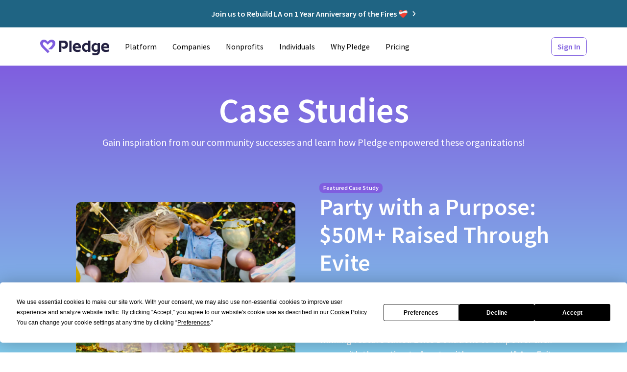

--- FILE ---
content_type: text/html; charset=utf-8
request_url: https://www.pledge.to/case-studies
body_size: 15127
content:
<!DOCTYPE html>
<html lang="en">
  <head>
    <meta charset="utf-8">
<meta name="viewport" content="width=device-width, initial-scale=1, viewport-fit=cover" />

<title>Case Studies - Pledge</title>
<meta property="og:title" content="Case Studies" />

<link rel="canonical" href="https://www.pledge.to/case-studies" />
<meta property="og:url" content="https://www.pledge.to/case-studies" />


<meta name="csrf-param" content="authenticity_token" />
<meta name="csrf-token" content="sN25Uo2hs1LoX3LoOqVyhx-Mg1azOJ6Naew4a-AMyKTxQn1lfQtT1Ft93MIG8est9tQpCVvDWVmS5jXpcWMAig" />
<meta name="cloudinary-mapping-folder" content="prod-media" />
<meta name="cloudinary-origin" content="https://pledgeling-res.cloudinary.com" />

    <meta property="og:type" content="website">
<meta name="twitter:site" content="@pledgetodogood">
<meta property="og:site_name" content="Pledge">
<meta property="fb:app_id" content="1525017391161546" />
<meta name="twitter:card" content="summary" />



<link
  href="https://fonts.googleapis.com/css?family=Source+Sans+Pro:300,300i,400,400i,600,600i&amp;display=swap"
  rel="stylesheet">
<link rel="stylesheet" crossorigin="anonymous" href="https://hop.pledge.to/assets/bootstrap5-da9f6d40.css" media="all" integrity="sha384-91kg7JxEMBgNoivSoh0HKtS7uNfNIy60VSey7OnD8FNRhWt2TOmUo43z39iw9rJv" />

<link rel="alternate" type="application/rss+xml" title="RSS" href="/blog.rss" />

<script src="//js.honeybadger.io/v4.3/honeybadger.min.js"></script>
<script src="https://hop.pledge.to/assets/honeybadger-5142087f.js" crossorigin="anonymous" data-env="production" integrity="sha384-zMEJGMfUcklhZqVNSJzTcJLUh1r7PbrktYaMkQe26CGZl+45pnhW4C7MqsSnp9/C"></script>

<script src="https://hop.pledge.to/assets/scrollbarWidth-9c51d02c.js" crossorigin="anonymous" integrity="sha384-otkX2pdpkizdIytuMzOzazLbpg0wSagMi2AWEeQlRG8cwpq3jw9e/q4B7RVhx5X1"></script>
<script src="https://hop.pledge.to/assets/fontawesome-db23e840.js" crossorigin="anonymous" integrity="sha384-GRa1vg5QSYrDjnxUTTC3d1k/SCCZY3pJc6aRmw08MptwAPtDvnNNAmSdsr7XXArF"></script>
<script>
  if (window.chrome) {
    document.documentElement.style.scrollBehavior = 'auto'
    addEventListener('load', () =>
      setTimeout(() => document.documentElement.style.scrollBehavior = '', 100)
    )
  }
</script>

<link rel="icon" type="image/svg+xml" href="/favicon.svg" sizes="any" media="(prefers-color-scheme: light)">
<link rel="icon" type="image/svg+xml" href="/favicon-lilac.svg" sizes="any" media="(prefers-color-scheme: dark)">
<link rel="icon" type="image/png" href="/favicon-96x96.png" sizes="96x96">
<link rel="apple-touch-icon" sizes="180x180" href="/apple-touch-icon.png">
<link rel="manifest" href="/site.webmanifest">
<meta name="theme-color" content="#7f5edf">

<!-- Termly custom blocking map -->
<!-- Add domains/subdomains necessary for site to funciton so that they are not blocked by Termly's AutoBlock-->
<script data-termly-config>
  window.TERMLY_CUSTOM_BLOCKING_MAP = {"youtube-nocookie.com":"essential","static.filestackapi.com":"essential","js.hsforms.net":"essential","plausible.io":"essential","static.hsappstatic.net":"essential","go.pledge.to":"essential","calendly.com":"essential","pledgeling-res.cloudinary.com":"essential","hop.pledge.to":"essential"}
</script>

<!-- Termly cookie banner -->
<script
  type="text/javascript"
  src="https://app.termly.io/resource-blocker/eae1bfcb-c52e-4266-8514-6354ef661490?autoBlock=on"
></script>

<!-- Google Tag Manager -->
<script nonce="rwghVEH/JLkI9AGIoJxgXg==">
(function(w,d,s,l,i){w[l]=w[l]||[];w[l].push({'gtm.start':
new Date().getTime(),event:'gtm.js'});var f=d.getElementsByTagName(s)[0],
j=d.createElement(s),dl=l!='dataLayer'?'&l='+l:'';j.async=true;j.src=
'https://www.googletagmanager.com/gtm.js?id='+i+dl;f.parentNode.insertBefore(j,f);
})(window,document,'script','dataLayer','GTM-5DZDJK');
</script>
<!-- End Google Tag Manager -->



    <link rel="stylesheet" crossorigin="anonymous" href="https://hop.pledge.to/assets/pages-9feb44d8.css" integrity="sha384-XNxEnFQJ7DDBA4+qhQbQAxwbybxmyAWceQJByki586EJnOljCFBwAGzsFY/n9mnW" />
    
    
  </head>
  <body>
    <!-- Google Tag Manager (noscript) -->
<noscript><iframe src="https://www.googletagmanager.com/ns.html?id=GTM-5DZDJK"
height="0" width="0" style="display:none;visibility:hidden"></iframe></noscript>
<!-- End Google Tag Manager (noscript) -->

        <div class="home-page-announcement text-white text-center fw-bold" style="background-color: #1f6483">
      <div class="container py-3">
          <a class="text-white text-decoration-hover d-inline-flex align-items-center" href="https://www.pledge.to/campaigns/la-fires-anniversary">
            Join us to Rebuild LA on 1 Year Anniversary of the Fires ❤️‍🩹
            <i class="fas fa-sm fa-angle-right ms-2"></i>
</a>      </div>
</div>
    <div class="sticky-measure"></div>
<nav class="navbar sticky-navbar sticky-shadow navbar-expand-lg navbar-light bg-white py-md-3 d-preview-none">
  <div class="container">
    

      <a href="/" class="navbar-brand navbar-brand-pledge me-2 me-sm-3">
        <img alt="Pledge" style="height: 2rem; margin-top: 0.25rem" src="https://hop.pledge.to/assets/logo-4638689c.svg" />
      </a>

      <button
        class="navbar-toggler px-1 border-0"
        type="button"
        data-bs-toggle="offcanvas"
        data-bs-target="#main-nav"
        aria-controls="main-nav"
        aria-expanded="false"
        aria-label="Toggle navigation"
      >
        <span class="navbar-toggler-icon"></span>
      </button>

      <div class="flex-fill d-lg-none me-n3"></div>

      <div
        class="offcanvas offcanvas-top border-0 fancy-menu-offcanvas"
        style="--bs-offcanvas-height: 100%;"
        tabindex="-1"
        id="main-nav"
        aria-label="Navigation"
      >
        <div class="offcanvas-header">
          <h5 class="offcanvas-title position-relative">
            <img alt="Pledge Navigation" class="fancy-menu-offcanvas-logo" style="height: 1em; margin-top: 0.125em" src="https://hop.pledge.to/assets/logo-4638689c.svg" />
            <button
              type="button"
              class="btn btn-link fw-bold text-decoration-none p-0 fancy-menu-offcanvas-back"
            >
              <i class="fa-solid fa-angle-left me-1"></i>
              Back
            </button>
          </h5>
          <button
            type="button"
            class="btn-close"
            data-bs-dismiss="offcanvas"
            aria-label="Close"
          ></button>
        </div>
        <div class="offcanvas-body fancy-menu-offcanvas-body">
          <div class="bg-white shadow-3 rounded-3 fancy-menu-background mt-lg-2 pe-none">
            <div class="bg-white fancy-menu-arrow"></div>
            <div class="h-100 d-flex flex-row-reverse mx-1 py-1">
              <div class="rounded-3" style="
                background-image: linear-gradient(to right, #fff, var(--bs-light) 90%);
                width: 30%;
              "></div>
            </div>
          </div>
          <ul class="navbar-nav fancy-menu mt-n3 mt-md-0 mx-n3 py-2 px-3 mx-md-0 px-md-0 py-lg-0">
                <li class="nav-item dropdown">
      <a id="navbar-dropdown-platform" role="button" class="nav-link fancy-menu-dropdown-toggle d-flex align-items-center justify-content-between gap-3 d-lg-block" data-toggle="dropdown" data-bs-toggle="dropdown" data-bs-auto-close="outside" aria-haspopup="true" aria-expanded="false" href="#">
        Platform
        <i class="fa-solid fa-angle-right d-lg-none"></i>
</a>
      <div class="dropdown-menu border-0 rounded-0 bg-transparent mt-0 p-0 ps-md-3 pt-lg-2 ps-lg-0 ms-lg-n1" aria-labelledby="navbar-dropdown-platform">
        <div class="bg-white rounded-md-3 shadow-3 p-md-1 d-flex flex-column flex-sm-row gap-1 fancy-menu-content">
          <ul class="flex-sm-grow-1 nav fancy-nav flex-column pt-md-1 justify-content-md-between pb-md-1">
                <li class="nav-item">
    <h6 class="dropdown-header">Products</h6>
  </li>

                <li class="nav-item">
    <a class="dropdown-item nav-link text-nowrap" href="/products/apis"><div class="d-flex gap-3"><div class="text-center mt-1" style="height: 1.625rem; width: 1.25rem"><img src="https://hop.pledge.to/media/menu-icons/20250410/primary/apis.svg" /></div><div><div class="fw-bold">Embedded Giving with Pledge APIs</div><small class="d-block text-body-secondary">Build giving into your products &amp; apps</small></div></div></a>
  </li>

                <li class="nav-item">
    <a class="dropdown-item nav-link text-nowrap" href="/products/fundraiser-pages"><div class="d-flex gap-3"><div class="text-center mt-1" style="height: 1.625rem; width: 1.25rem"><img src="https://hop.pledge.to/media/menu-icons/20250410/primary/fundraiser-pages.svg" /></div><div><div class="fw-bold">Fundraiser Pages</div><small class="d-block text-body-secondary">Create a standalone fundraising campaign</small></div></div></a>
  </li>

                <li class="nav-item">
    <a class="dropdown-item nav-link text-nowrap" href="/products/donation-forms"><div class="d-flex gap-3"><div class="text-center mt-1" style="height: 1.625rem; width: 1.25rem"><img src="https://hop.pledge.to/media/menu-icons/20250410/primary/donation-forms.svg" /></div><div><div class="fw-bold">Donation Forms</div><small class="d-block text-body-secondary">Collect donations on your website</small></div></div></a>
  </li>

                <li class="nav-item">
    <a class="dropdown-item nav-link text-nowrap" href="/products/mobile-giving"><div class="d-flex gap-3"><div class="text-center mt-1" style="height: 1.625rem; width: 1.25rem"><img src="https://hop.pledge.to/media/menu-icons/20250410/primary/mobile-giving.svg" /></div><div><div class="fw-bold">Mobile Giving</div><small class="d-block text-body-secondary">Set-up Text to Donate &amp; QR code in minutes</small></div></div></a>
  </li>

                <li class="nav-item">
    <a class="dropdown-item nav-link text-nowrap" href="/products/fundraising-events"><div class="d-flex gap-3"><div class="text-center mt-1" style="height: 1.625rem; width: 1.25rem"><img src="https://hop.pledge.to/media/menu-icons/20250410/primary/events.svg" /></div><div><div class="fw-bold">Fundraising Events</div><small class="d-block text-body-secondary">Host successful in-person &amp; virtual events</small></div></div></a>
  </li>

                <li class="nav-item">
    <a class="dropdown-item nav-link text-nowrap" href="/products/crowdfunding"><div class="d-flex gap-3"><div class="text-center mt-1" style="height: 1.625rem; width: 1.25rem"><img src="https://hop.pledge.to/media/menu-icons/20250410/primary/crowdfunding.svg" /></div><div><div class="fw-bold">Crowdfunding</div><small class="d-block text-body-secondary">Rally support for personal causes</small></div></div></a>
  </li>

                <li class="nav-item">
    <a class="dropdown-item nav-link text-nowrap" href="/products/impact-hub"><div class="d-flex gap-3"><div class="text-center mt-1" style="height: 1.625rem; width: 1.25rem"><img src="https://hop.pledge.to/media/menu-icons/20250410/primary/impact-hub.svg" /></div><div><div class="fw-bold">Impact Hub</div><small class="d-block text-body-secondary">Dashboard to track donor data &amp; impact</small></div></div></a>
  </li>

                <li class="nav-item">
    <a class="dropdown-item nav-link text-nowrap" href="/products/shopify-give-and-grow-app"><div class="d-flex gap-3"><div class="text-center mt-1" style="height: 1.625rem; width: 1.25rem"><img src="https://hop.pledge.to/media/menu-icons/20250410/primary/e-commerce-donations.svg" /></div><div><div class="fw-bold">Shopify Give &amp; Grow App</div><small class="d-block text-body-secondary">Give back through your e-commerce store</small></div></div></a>
  </li>

</ul>            <ul class="flex-grow-1 nav fancy-nav fancy-nav-secondary flex-column bg-light rounded-sm-2 p-md-1 me-sm-3 me-md-0">
                  <li class="nav-item">
    <h6 class="dropdown-header">Features</h6>
  </li>

                  <li class="nav-item">
    <a class="dropdown-item nav-link text-nowrap" href="/features/free-the-fee"><div class="d-flex gap-3"><div class="text-center" style="height: 1.625rem; width: 1.25rem"><img src="https://hop.pledge.to/media/menu-icons/20250410/coral/free-the-fee.svg" /></div>Free the Fee</div></a>
  </li>

                  <li class="nav-item">
    <a class="dropdown-item nav-link text-nowrap" href="/features/payment-methods"><div class="d-flex gap-3"><div class="text-center" style="height: 1.625rem; width: 1.25rem"><img src="https://hop.pledge.to/media/menu-icons/20250410/coral/payment-methods.svg" /></div>Payment Methods</div></a>
  </li>

                  <li class="nav-item">
    <a class="dropdown-item nav-link text-nowrap" href="/features/text-to-donate"><div class="d-flex gap-3"><div class="text-center" style="height: 1.625rem; width: 1.25rem"><img src="https://hop.pledge.to/media/menu-icons/20250410/coral/text-to-donate.svg" /></div>Text-to-Donate</div></a>
  </li>

                  <li class="nav-item">
    <a class="dropdown-item nav-link text-nowrap" href="/features/live-event-displays"><div class="d-flex gap-3"><div class="text-center" style="height: 1.625rem; width: 1.25rem"><img src="https://hop.pledge.to/media/menu-icons/20250410/coral/live-event-displays.svg" /></div>Live Event Displays</div></a>
  </li>

                  <li class="nav-item">
    <a class="dropdown-item nav-link text-nowrap" href="/features/livestream-fundraising"><div class="d-flex gap-3"><div class="text-center" style="height: 1.625rem; width: 1.25rem"><img src="https://hop.pledge.to/media/menu-icons/20250410/coral/livestream-fundraising.svg" /></div>Livestream Fundraising</div></a>
  </li>

                  <li class="nav-item">
    <a class="dropdown-item nav-link text-nowrap" href="/features/peer-to-peer-fundraising"><div class="d-flex gap-3"><div class="text-center" style="height: 1.625rem; width: 1.25rem"><img src="https://hop.pledge.to/media/menu-icons/20250410/coral/peer-to-peer-fundraising.svg" /></div>Peer-to-Peer Fundraising</div></a>
  </li>

                  <li class="nav-item">
    <a class="dropdown-item nav-link text-nowrap" href="/features/donation-matching"><div class="d-flex gap-3"><div class="text-center" style="height: 1.625rem; width: 1.25rem"><img src="https://hop.pledge.to/media/menu-icons/20250410/coral/donation-matching.svg" /></div>Donation Matching</div></a>
  </li>

                  <li class="nav-item">
    <a class="dropdown-item nav-link text-nowrap" href="/features/recurring-donations"><div class="d-flex gap-3"><div class="text-center" style="height: 1.625rem; width: 1.25rem"><img src="https://hop.pledge.to/media/menu-icons/20250410/coral/recurring-donations.svg" /></div>Recurring Donations</div></a>
  </li>

                  <li class="nav-item">
    <a class="dropdown-item nav-link text-nowrap" href="/features/donor-data-and-management"><div class="d-flex gap-3"><div class="text-center" style="height: 1.625rem; width: 1.25rem"><img src="https://hop.pledge.to/media/menu-icons/20250410/coral/donor-data-and-management.svg" /></div>Donor Data &amp; Management</div></a>
  </li>

                  <li class="nav-item">
    <a class="dropdown-item nav-link text-nowrap" href="/features/donor-engagement"><div class="d-flex gap-3"><div class="text-center" style="height: 1.625rem; width: 1.25rem"><img src="https://hop.pledge.to/media/menu-icons/20250410/coral/donor-engagement.svg" /></div>Donor Engagement</div></a>
  </li>

                  <li class="nav-item">
    <a class="dropdown-item nav-link text-nowrap" href="/features/donation-disbursement"><div class="d-flex gap-3"><div class="text-center" style="height: 1.625rem; width: 1.25rem"><img src="https://hop.pledge.to/media/menu-icons/20250410/coral/donation-disbursement.svg" /></div>Donation Disbursement</div></a>
  </li>

                  <li class="nav-item">
    <a class="dropdown-item nav-link text-nowrap" href="/features/revenue-share"><div class="d-flex gap-3"><div class="text-center" style="height: 1.625rem; width: 1.25rem"><img src="https://hop.pledge.to/media/menu-icons/20250410/coral/revenue-share.svg" /></div>Revenue Share</div></a>
  </li>

            </ul>
        </div>
</div></li>    <li class="nav-item dropdown">
      <a id="navbar-dropdown-companies" role="button" class="nav-link fancy-menu-dropdown-toggle d-flex align-items-center justify-content-between gap-3 d-lg-block" data-toggle="dropdown" data-bs-toggle="dropdown" data-bs-auto-close="outside" aria-haspopup="true" aria-expanded="false" href="#">
        Companies
        <i class="fa-solid fa-angle-right d-lg-none"></i>
</a>
      <div class="dropdown-menu border-0 rounded-0 bg-transparent mt-0 p-0 ps-md-3 pt-lg-2 ps-lg-0 ms-lg-n1" aria-labelledby="navbar-dropdown-companies">
        <div class="bg-white rounded-md-3 shadow-3 p-md-1 d-flex flex-column flex-sm-row gap-1 fancy-menu-content">
          <ul class="flex-sm-grow-1 nav fancy-nav flex-column pt-md-1">
                <li class="nav-item">
    <h6 class="dropdown-header">Solutions </h6>
  </li>

                <li class="nav-item">
    <a class="dropdown-item nav-link text-nowrap" href="/solutions/website-donations"><div class="d-flex gap-3"><div class="text-center" style="height: 1.625rem; width: 1.25rem"><img src="https://hop.pledge.to/media/menu-icons/20250410/success/website-donations.svg" /></div>Website Donations</div></a>
  </li>

                <li class="nav-item">
    <a class="dropdown-item nav-link text-nowrap" href="/solutions/pledge-crypto"><div class="d-flex gap-3"><div class="text-center" style="height: 1.625rem; width: 1.25rem"><img src="https://hop.pledge.to/media/menu-icons/20250410/success/pledge-crypto.svg" /></div>PledgeCrypto</div></a>
  </li>

                <li class="nav-item">
    <a class="dropdown-item nav-link text-nowrap" href="/solutions/pledge-ai"><div class="d-flex gap-3"><div class="text-center" style="height: 1.625rem; width: 1.25rem"><img src="https://hop.pledge.to/media/menu-icons/20250410/success/pledge-ai.svg" /></div>PledgeAI</div></a>
  </li>

                <li class="nav-item">
    <a class="dropdown-item nav-link text-nowrap" href="/solutions/disaster-relief"><div class="d-flex gap-3"><div class="text-center" style="height: 1.625rem; width: 1.25rem"><img src="https://hop.pledge.to/media/menu-icons/20250410/success/disaster-relief.svg" /></div>Disaster Relief</div></a>
  </li>

                <li class="nav-item">
    <a class="dropdown-item nav-link text-nowrap" href="/solutions/charity-database"><div class="d-flex gap-3"><div class="text-center" style="height: 1.625rem; width: 1.25rem"><img src="https://hop.pledge.to/media/menu-icons/20250410/success/charity-database.svg" /></div>Charity Database</div></a>
  </li>

                <li class="nav-item">
    <a class="dropdown-item nav-link text-nowrap" href="/solutions/compliance"><div class="d-flex gap-3"><div class="text-center" style="height: 1.625rem; width: 1.25rem"><img src="https://hop.pledge.to/media/menu-icons/20250410/success/compliance.svg" /></div>Compliance</div></a>
  </li>

                <li class="nav-item">
    <a class="dropdown-item nav-link text-nowrap" href="/solutions/e-commerce-donations"><div class="d-flex gap-3"><div class="text-center" style="height: 1.625rem; width: 1.25rem"><img src="https://hop.pledge.to/media/menu-icons/20250410/success/e-commerce-donations.svg" /></div>E-commerce Donations</div></a>
  </li>

                <li class="nav-item">
    <a class="dropdown-item nav-link text-nowrap" href="/solutions/employee-giving"><div class="d-flex gap-3"><div class="text-center" style="height: 1.625rem; width: 1.25rem"><img src="https://hop.pledge.to/media/menu-icons/20250410/success/employee-giving.svg" /></div>Employee Giving</div></a>
  </li>

                <li class="nav-item">
    <a class="dropdown-item nav-link text-nowrap" href="/solutions/loyalty-programs"><div class="d-flex gap-3"><div class="text-center" style="height: 1.625rem; width: 1.25rem"><img src="https://hop.pledge.to/media/menu-icons/20250410/success/loyalty-program.svg" /></div>Loyalty Programs</div></a>
  </li>

</ul>            <ul class="flex-grow-1 nav fancy-nav fancy-nav-secondary flex-column bg-light rounded-sm-2 p-md-1 me-sm-3 me-md-0">
                  <li class="nav-item">
    <h6 class="dropdown-header">Features</h6>
  </li>

                  <li class="nav-item">
    <a class="dropdown-item nav-link text-nowrap" href="/features/free-the-fee"><div class="d-flex gap-3"><div class="text-center" style="height: 1.625rem; width: 1.25rem"><img src="https://hop.pledge.to/media/menu-icons/20250410/coral/free-the-fee.svg" /></div>Free the Fee</div></a>
  </li>

                  <li class="nav-item">
    <a class="dropdown-item nav-link text-nowrap" href="/features/text-to-donate"><div class="d-flex gap-3"><div class="text-center" style="height: 1.625rem; width: 1.25rem"><img src="https://hop.pledge.to/media/menu-icons/20250410/coral/text-to-donate.svg" /></div>Text-to-Donate</div></a>
  </li>

                  <li class="nav-item">
    <a class="dropdown-item nav-link text-nowrap" href="/features/donation-matching"><div class="d-flex gap-3"><div class="text-center" style="height: 1.625rem; width: 1.25rem"><img src="https://hop.pledge.to/media/menu-icons/20250410/coral/donation-matching.svg" /></div>Donation Matching</div></a>
  </li>

                  <li class="nav-item">
    <a class="dropdown-item nav-link text-nowrap" href="/features/recurring-donations"><div class="d-flex gap-3"><div class="text-center" style="height: 1.625rem; width: 1.25rem"><img src="https://hop.pledge.to/media/menu-icons/20250410/coral/recurring-donations.svg" /></div>Recurring Donations</div></a>
  </li>

                  <li class="nav-item">
    <a class="dropdown-item nav-link text-nowrap" href="/features/donor-data-and-management"><div class="d-flex gap-3"><div class="text-center" style="height: 1.625rem; width: 1.25rem"><img src="https://hop.pledge.to/media/menu-icons/20250410/coral/donor-data-and-management.svg" /></div>Donor Data &amp; Management</div></a>
  </li>

                  <li class="nav-item">
    <a class="dropdown-item nav-link text-nowrap" href="/features/donation-disbursement"><div class="d-flex gap-3"><div class="text-center" style="height: 1.625rem; width: 1.25rem"><img src="https://hop.pledge.to/media/menu-icons/20250410/coral/donation-disbursement.svg" /></div>Donation Disbursement</div></a>
  </li>

                  <li class="nav-item">
    <a class="dropdown-item nav-link text-nowrap" href="/features/revenue-share"><div class="d-flex gap-3"><div class="text-center" style="height: 1.625rem; width: 1.25rem"><img src="https://hop.pledge.to/media/menu-icons/20250410/coral/revenue-share.svg" /></div>Revenue Share</div></a>
  </li>

                  <li class="nav-item">
    <a class="dropdown-item nav-link text-nowrap" href="/features/tax-receipts"><div class="d-flex gap-3"><div class="text-center" style="height: 1.625rem; width: 1.25rem"><img src="https://hop.pledge.to/media/menu-icons/20250410/coral/tax-receipts.svg" /></div>Tax Receipts</div></a>
  </li>

                  <li class="nav-item">
    <a class="dropdown-item nav-link text-nowrap" href="/features/zoom-app"><div class="d-flex gap-3"><div class="text-center" style="height: 1.625rem; width: 1.25rem"><img src="https://hop.pledge.to/media/menu-icons/20250410/coral/zoom-app.svg" /></div>Zoom App</div></a>
  </li>

            </ul>
        </div>
</div></li>    <li class="nav-item dropdown">
      <a id="navbar-dropdown-nonprofits" role="button" class="nav-link fancy-menu-dropdown-toggle d-flex align-items-center justify-content-between gap-3 d-lg-block" data-toggle="dropdown" data-bs-toggle="dropdown" data-bs-auto-close="outside" aria-haspopup="true" aria-expanded="false" href="#">
        Nonprofits
        <i class="fa-solid fa-angle-right d-lg-none"></i>
</a>
      <div class="dropdown-menu border-0 rounded-0 bg-transparent mt-0 p-0 ps-md-3 pt-lg-2 ps-lg-0 ms-lg-n1" aria-labelledby="navbar-dropdown-nonprofits">
        <div class="bg-white rounded-md-3 shadow-3 p-md-1 d-flex flex-column flex-sm-row gap-1 fancy-menu-content">
          <ul class="flex-sm-grow-1 nav fancy-nav flex-column pt-md-1">
                <li class="nav-item">
    <h6 class="dropdown-header">Solutions </h6>
  </li>

                <li class="nav-item">
    <a class="dropdown-item nav-link text-nowrap" href="/solutions/website-donations"><div class="d-flex gap-3"><div class="text-center" style="height: 1.625rem; width: 1.25rem"><img src="https://hop.pledge.to/media/menu-icons/20250410/success/website-donations.svg" /></div>Website Donations</div></a>
  </li>

                <li class="nav-item">
    <a class="dropdown-item nav-link text-nowrap" href="/solutions/pledge-crypto"><div class="d-flex gap-3"><div class="text-center" style="height: 1.625rem; width: 1.25rem"><img src="https://hop.pledge.to/media/menu-icons/20250410/success/pledge-crypto.svg" /></div>PledgeCrypto</div></a>
  </li>

                <li class="nav-item">
    <a class="dropdown-item nav-link text-nowrap" href="/solutions/pledge-ai"><div class="d-flex gap-3"><div class="text-center" style="height: 1.625rem; width: 1.25rem"><img src="https://hop.pledge.to/media/menu-icons/20250410/success/pledge-ai.svg" /></div>PledgeAI</div></a>
  </li>

                <li class="nav-item">
    <a class="dropdown-item nav-link text-nowrap" href="/solutions/disaster-relief"><div class="d-flex gap-3"><div class="text-center" style="height: 1.625rem; width: 1.25rem"><img src="https://hop.pledge.to/media/menu-icons/20250410/success/disaster-relief.svg" /></div>Disaster Relief</div></a>
  </li>

                <li class="nav-item">
    <a class="dropdown-item nav-link text-nowrap" href="/solutions/corporate-partnerships"><div class="d-flex gap-3"><div class="text-center" style="height: 1.625rem; width: 1.25rem"><img src="https://hop.pledge.to/media/menu-icons/20250410/success/corporate-partnerships.svg" /></div>Corporate Partnerships</div></a>
  </li>

                <li class="nav-item">
    <a class="dropdown-item nav-link text-nowrap" href="/solutions/e-commerce-donations"><div class="d-flex gap-3"><div class="text-center" style="height: 1.625rem; width: 1.25rem"><img src="https://hop.pledge.to/media/menu-icons/20250410/success/e-commerce-donations.svg" /></div>E-commerce Donations</div></a>
  </li>

</ul>            <ul class="flex-grow-1 nav fancy-nav fancy-nav-secondary flex-column bg-light rounded-sm-2 p-md-1 me-sm-3 me-md-0">
                  <li class="nav-item">
    <h6 class="dropdown-header">Features</h6>
  </li>

                  <li class="nav-item">
    <a class="dropdown-item nav-link text-nowrap" href="/features/free-the-fee"><div class="d-flex gap-3"><div class="text-center" style="height: 1.625rem; width: 1.25rem"><img src="https://hop.pledge.to/media/menu-icons/20250410/coral/free-the-fee.svg" /></div>Free the Fee</div></a>
  </li>

                  <li class="nav-item">
    <a class="dropdown-item nav-link text-nowrap" href="/features/payment-methods"><div class="d-flex gap-3"><div class="text-center" style="height: 1.625rem; width: 1.25rem"><img src="https://hop.pledge.to/media/menu-icons/20250410/coral/payment-methods.svg" /></div>Payment Methods</div></a>
  </li>

                  <li class="nav-item">
    <a class="dropdown-item nav-link text-nowrap" href="/features/text-to-donate"><div class="d-flex gap-3"><div class="text-center" style="height: 1.625rem; width: 1.25rem"><img src="https://hop.pledge.to/media/menu-icons/20250410/coral/text-to-donate.svg" /></div>Text-to-Donate</div></a>
  </li>

                  <li class="nav-item">
    <a class="dropdown-item nav-link text-nowrap" href="/features/live-event-displays"><div class="d-flex gap-3"><div class="text-center" style="height: 1.625rem; width: 1.25rem"><img src="https://hop.pledge.to/media/menu-icons/20250410/coral/live-event-displays.svg" /></div>Live Event Displays</div></a>
  </li>

                  <li class="nav-item">
    <a class="dropdown-item nav-link text-nowrap" href="/features/livestream-fundraising"><div class="d-flex gap-3"><div class="text-center" style="height: 1.625rem; width: 1.25rem"><img src="https://hop.pledge.to/media/menu-icons/20250410/coral/livestream-fundraising.svg" /></div>Livestream Fundraising</div></a>
  </li>

                  <li class="nav-item">
    <a class="dropdown-item nav-link text-nowrap" href="/features/peer-to-peer-fundraising"><div class="d-flex gap-3"><div class="text-center" style="height: 1.625rem; width: 1.25rem"><img src="https://hop.pledge.to/media/menu-icons/20250410/coral/peer-to-peer-fundraising.svg" /></div>Peer-to-Peer Fundraising</div></a>
  </li>

                  <li class="nav-item">
    <a class="dropdown-item nav-link text-nowrap" href="/features/donation-matching"><div class="d-flex gap-3"><div class="text-center" style="height: 1.625rem; width: 1.25rem"><img src="https://hop.pledge.to/media/menu-icons/20250410/coral/donation-matching.svg" /></div>Donation Matching</div></a>
  </li>

                  <li class="nav-item">
    <a class="dropdown-item nav-link text-nowrap" href="/features/recurring-donations"><div class="d-flex gap-3"><div class="text-center" style="height: 1.625rem; width: 1.25rem"><img src="https://hop.pledge.to/media/menu-icons/20250410/coral/recurring-donations.svg" /></div>Recurring Donations</div></a>
  </li>

                  <li class="nav-item">
    <a class="dropdown-item nav-link text-nowrap" href="/features/donor-data-and-management"><div class="d-flex gap-3"><div class="text-center" style="height: 1.625rem; width: 1.25rem"><img src="https://hop.pledge.to/media/menu-icons/20250410/coral/donor-data-and-management.svg" /></div>Donor Data &amp; Management</div></a>
  </li>

                  <li class="nav-item">
    <a class="dropdown-item nav-link text-nowrap" href="/features/donor-engagement"><div class="d-flex gap-3"><div class="text-center" style="height: 1.625rem; width: 1.25rem"><img src="https://hop.pledge.to/media/menu-icons/20250410/coral/donor-engagement.svg" /></div>Donor Engagement</div></a>
  </li>

                  <li class="nav-item">
    <a class="dropdown-item nav-link text-nowrap" href="/features/tax-receipts"><div class="d-flex gap-3"><div class="text-center" style="height: 1.625rem; width: 1.25rem"><img src="https://hop.pledge.to/media/menu-icons/20250410/coral/tax-receipts.svg" /></div>Tax Receipts</div></a>
  </li>

                  <li class="nav-item">
    <a class="dropdown-item nav-link text-nowrap" href="/features/zoom-app"><div class="d-flex gap-3"><div class="text-center" style="height: 1.625rem; width: 1.25rem"><img src="https://hop.pledge.to/media/menu-icons/20250410/coral/zoom-app.svg" /></div>Zoom App</div></a>
  </li>

            </ul>
        </div>
</div></li>    <li class="nav-item dropdown">
      <a id="navbar-dropdown-individuals" role="button" class="nav-link fancy-menu-dropdown-toggle d-flex align-items-center justify-content-between gap-3 d-lg-block" data-toggle="dropdown" data-bs-toggle="dropdown" data-bs-auto-close="outside" aria-haspopup="true" aria-expanded="false" href="#">
        Individuals
        <i class="fa-solid fa-angle-right d-lg-none"></i>
</a>
      <div class="dropdown-menu border-0 rounded-0 bg-transparent mt-0 p-0 ps-md-3 pt-lg-2 ps-lg-0 ms-lg-n1" aria-labelledby="navbar-dropdown-individuals">
        <div class="bg-white rounded-md-3 shadow-3 p-md-1 d-flex flex-column flex-sm-row gap-1 fancy-menu-content">
          <ul class="flex-sm-grow-1 nav fancy-nav flex-column pt-md-1">
                <li class="nav-item">
    <h6 class="dropdown-header">Solutions </h6>
  </li>

                <li class="nav-item">
    <a class="dropdown-item nav-link text-nowrap" href="/solutions/website-donations"><div class="d-flex gap-3"><div class="text-center" style="height: 1.625rem; width: 1.25rem"><img src="https://hop.pledge.to/media/menu-icons/20250410/success/website-donations.svg" /></div>Website Donations</div></a>
  </li>

                <li class="nav-item">
    <a class="dropdown-item nav-link text-nowrap" href="/solutions/pledge-crypto"><div class="d-flex gap-3"><div class="text-center" style="height: 1.625rem; width: 1.25rem"><img src="https://hop.pledge.to/media/menu-icons/20250410/success/pledge-crypto.svg" /></div>PledgeCrypto</div></a>
  </li>

                <li class="nav-item">
    <a class="dropdown-item nav-link text-nowrap" href="/solutions/pledge-ai"><div class="d-flex gap-3"><div class="text-center" style="height: 1.625rem; width: 1.25rem"><img src="https://hop.pledge.to/media/menu-icons/20250410/success/pledge-ai.svg" /></div>PledgeAI</div></a>
  </li>

                <li class="nav-item">
    <a class="dropdown-item nav-link text-nowrap" href="/solutions/disaster-relief"><div class="d-flex gap-3"><div class="text-center" style="height: 1.625rem; width: 1.25rem"><img src="https://hop.pledge.to/media/menu-icons/20250410/success/disaster-relief.svg" /></div>Disaster Relief</div></a>
  </li>

                <li class="nav-item">
    <a class="dropdown-item nav-link text-nowrap" href="/solutions/charity-database"><div class="d-flex gap-3"><div class="text-center" style="height: 1.625rem; width: 1.25rem"><img src="https://hop.pledge.to/media/menu-icons/20250410/success/charity-database.svg" /></div>Charity Database</div></a>
  </li>

                <li class="nav-item">
    <a class="dropdown-item nav-link text-nowrap" href="/solutions/birthday-fundraising"><div class="d-flex gap-3"><div class="text-center" style="height: 1.625rem; width: 1.25rem"><img src="https://hop.pledge.to/media/menu-icons/20250410/success/birthday-fundraising.svg" /></div>Birthday Fundraising</div></a>
  </li>

                <li class="nav-item">
    <a class="dropdown-item nav-link text-nowrap" href="/solutions/celebration-of-life"><div class="d-flex gap-3"><div class="text-center" style="height: 1.625rem; width: 1.25rem"><img src="https://hop.pledge.to/media/menu-icons/20250410/success/celebration-of-life-candle.svg" /></div>Celebration of Life</div></a>
  </li>

</ul>            <ul class="flex-grow-1 nav fancy-nav fancy-nav-secondary flex-column bg-light rounded-sm-2 p-md-1 me-sm-3 me-md-0">
                  <li class="nav-item">
    <h6 class="dropdown-header">Features</h6>
  </li>

                  <li class="nav-item">
    <a class="dropdown-item nav-link text-nowrap" href="/features/free-the-fee"><div class="d-flex gap-3"><div class="text-center" style="height: 1.625rem; width: 1.25rem"><img src="https://hop.pledge.to/media/menu-icons/20250410/coral/free-the-fee.svg" /></div>Free the Fee</div></a>
  </li>

                  <li class="nav-item">
    <a class="dropdown-item nav-link text-nowrap" href="/features/payment-methods"><div class="d-flex gap-3"><div class="text-center" style="height: 1.625rem; width: 1.25rem"><img src="https://hop.pledge.to/media/menu-icons/20250410/coral/payment-methods.svg" /></div>Payment Methods</div></a>
  </li>

                  <li class="nav-item">
    <a class="dropdown-item nav-link text-nowrap" href="/features/text-to-donate"><div class="d-flex gap-3"><div class="text-center" style="height: 1.625rem; width: 1.25rem"><img src="https://hop.pledge.to/media/menu-icons/20250410/coral/text-to-donate.svg" /></div>Text-to-Donate</div></a>
  </li>

                  <li class="nav-item">
    <a class="dropdown-item nav-link text-nowrap" href="/features/live-event-displays"><div class="d-flex gap-3"><div class="text-center" style="height: 1.625rem; width: 1.25rem"><img src="https://hop.pledge.to/media/menu-icons/20250410/coral/live-event-displays.svg" /></div>Live Event Displays</div></a>
  </li>

                  <li class="nav-item">
    <a class="dropdown-item nav-link text-nowrap" href="/features/livestream-fundraising"><div class="d-flex gap-3"><div class="text-center" style="height: 1.625rem; width: 1.25rem"><img src="https://hop.pledge.to/media/menu-icons/20250410/coral/livestream-fundraising.svg" /></div>Livestream Fundraising</div></a>
  </li>

                  <li class="nav-item">
    <a class="dropdown-item nav-link text-nowrap" href="/features/peer-to-peer-fundraising"><div class="d-flex gap-3"><div class="text-center" style="height: 1.625rem; width: 1.25rem"><img src="https://hop.pledge.to/media/menu-icons/20250410/coral/peer-to-peer-fundraising.svg" /></div>Peer-to-Peer Fundraising</div></a>
  </li>

                  <li class="nav-item">
    <a class="dropdown-item nav-link text-nowrap" href="/features/donation-matching"><div class="d-flex gap-3"><div class="text-center" style="height: 1.625rem; width: 1.25rem"><img src="https://hop.pledge.to/media/menu-icons/20250410/coral/donation-matching.svg" /></div>Donation Matching</div></a>
  </li>

                  <li class="nav-item">
    <a class="dropdown-item nav-link text-nowrap" href="/features/recurring-donations"><div class="d-flex gap-3"><div class="text-center" style="height: 1.625rem; width: 1.25rem"><img src="https://hop.pledge.to/media/menu-icons/20250410/coral/recurring-donations.svg" /></div>Recurring Donations</div></a>
  </li>

                  <li class="nav-item">
    <a class="dropdown-item nav-link text-nowrap" href="/features/donor-engagement"><div class="d-flex gap-3"><div class="text-center" style="height: 1.625rem; width: 1.25rem"><img src="https://hop.pledge.to/media/menu-icons/20250410/coral/donor-engagement.svg" /></div>Donor Engagement</div></a>
  </li>

                  <li class="nav-item">
    <a class="dropdown-item nav-link text-nowrap" href="/features/donation-disbursement"><div class="d-flex gap-3"><div class="text-center" style="height: 1.625rem; width: 1.25rem"><img src="https://hop.pledge.to/media/menu-icons/20250410/coral/donation-disbursement.svg" /></div>Donation Disbursement</div></a>
  </li>

                  <li class="nav-item">
    <a class="dropdown-item nav-link text-nowrap" href="/features/tax-receipts"><div class="d-flex gap-3"><div class="text-center" style="height: 1.625rem; width: 1.25rem"><img src="https://hop.pledge.to/media/menu-icons/20250410/coral/tax-receipts.svg" /></div>Tax Receipts</div></a>
  </li>

                  <li class="nav-item">
    <a class="dropdown-item nav-link text-nowrap" href="/features/zoom-app"><div class="d-flex gap-3"><div class="text-center" style="height: 1.625rem; width: 1.25rem"><img src="https://hop.pledge.to/media/menu-icons/20250410/coral/zoom-app.svg" /></div>Zoom App</div></a>
  </li>

            </ul>
        </div>
</div></li>    <li class="nav-item dropdown">
      <a id="navbar-dropdown-why-pledge" role="button" class="nav-link fancy-menu-dropdown-toggle d-flex align-items-center justify-content-between gap-3 d-lg-block" data-toggle="dropdown" data-bs-toggle="dropdown" data-bs-auto-close="outside" aria-haspopup="true" aria-expanded="false" href="#">
        Why Pledge
        <i class="fa-solid fa-angle-right d-lg-none"></i>
</a>
      <div class="dropdown-menu border-0 rounded-0 bg-transparent mt-0 p-0 ps-md-3 pt-lg-2 ps-lg-0 ms-lg-n1" aria-labelledby="navbar-dropdown-why-pledge">
        <div class="bg-white rounded-md-3 shadow-3 p-md-1 d-flex flex-column flex-sm-row gap-1 fancy-menu-content">
          <ul class="flex-sm-grow-1 nav fancy-nav flex-column pt-md-1">
                <li class="nav-item">
    <h6 class="dropdown-header">Why Pledge</h6>
  </li>

                <li class="nav-item">
    <a class="dropdown-item nav-link text-nowrap" href="/compare">Compare Pledge</a>
  </li>

                <li class="nav-item">
    <a class="dropdown-item nav-link text-nowrap active" aria-current="page" href="/case-studies">Case Studies</a>
  </li>

                <li class="nav-item">
    <a target="_blank" class="dropdown-item nav-link text-nowrap" href="https://developer.pledge.to">Developer Guides</a>
  </li>

                <li class="nav-item">
    <a class="dropdown-item nav-link text-nowrap" href="/organizations">Search Nonprofits</a>
  </li>

                <li class="nav-item">
    <a class="dropdown-item nav-link text-nowrap" href="/integrations">Integrations</a>
  </li>

                <li class="nav-item">
    <a class="dropdown-item nav-link text-nowrap" href="/resource-center">How-To Guides</a>
  </li>

</ul>            <ul class="flex-grow-1 nav fancy-nav fancy-nav-secondary flex-column bg-light rounded-sm-2 p-md-1 me-sm-3 me-md-0">
                  <li class="nav-item">
    <h6 class="dropdown-header">About</h6>
  </li>

                  <li class="nav-item">
    <a class="dropdown-item nav-link text-nowrap" href="/about">About Us</a>
  </li>

                  <li class="nav-item">
    <a class="dropdown-item nav-link text-nowrap" href="/impact">Our Impact</a>
  </li>

                  <li class="nav-item">
    <a class="dropdown-item nav-link text-nowrap" href="/blog">Blog</a>
  </li>

                  <li class="nav-item">
    <a class="dropdown-item nav-link text-nowrap" href="/press">Press Center</a>
  </li>

                  <li class="nav-item">
    <a class="dropdown-item nav-link text-nowrap" href="/trust-and-safety">Trust &amp; Safety</a>
  </li>

                  <li class="nav-item">
    <a class="dropdown-item nav-link text-nowrap" href="/contact">Contact Us</a>
  </li>

            </ul>
        </div>
</div></li>    <li class="nav-item">
      <a class="nav-link" href="/pricing">Pricing</a>
</li>
          </ul>
        </div>
      </div>

    <ul class="navbar-nav flex-row">
      
        <li class="nav-item ml-1 ml-sm-2 ms-1 ms-sm-2" id="HeaderSignInButton">
    <a class="btn btn-outline-primary" href="/signinup">Sign In</a>
  </li>

    </ul>
  </div>
</nav>

    
<div class="sticky-under-navbar">
  <div class="toast-container end-0 p-sm-4" style="padding: 0.75rem; z-index: 999;">
    
  </div>
</div>

    


<div class="bg-case-studies">
    <div class="container">
      <div class ="text-white text-center pt-5">
        <h1 class="display-2 fw-bold">Case Studies</h1>
        <p class="lead">
          Gain inspiration from our community successes and learn how Pledge
          empowered these organizations!
        </p>
      </div>
      <div class="row mt-n4 mt-md-n5">
          <div class="col-md-7 col-lg-6 order-md-2 pt-5 pb-md-5">
            <div class="py-md-4 py-lg-5 text-white">
              <span class="badge bg-primary">Featured Case Study</span>
              <a class="text-white text-decoration-hover" href="/case-studies/evite-party-with-a-purpose">
                <h2 class="h1 mb-4" style="max-width: 20ch;">
                  Party with a Purpose: $50M+ Raised Through Evite
                </h2>
</a>              <p class="lead mb-4" style="max-width: 52ch;">
                As the leading online invitation platform that helps make it easier to bring people together &amp; celebrate every moment, Evite partnered with Pledge to launch an innovative &amp; award-winning feature called Evite Donations to empower their users with the option to &quot;party with a purpose!&quot; Any Evite invitation is now an opportunity to fundraise for a cause that event hosts care about , directly through their invitations.
              </p>
            </div>
          </div>
          <div class="col-10 col-sm-8 col-md-5 col-lg-6 order-md-1 align-self-center">
            <div class="p-lg-5 mb-5 mb-md-0 me-lg-n5 text-center">
              <img class="index-image h-auto rounded-3" src="https://pledgeling-res.cloudinary.com/image/upload/c_fill,f_auto,h_864,q_auto,w_1056/v1/prod-media/images/case-studies/1akF3ZyQX6cigOEJ2n7N_Pledge1%20%281%29.png" />
            </div>
          </div>
      </div>
    </div>

  <!-- Render Filter Bar -->
    <div class="bg-filter py-1">
      <div class="container">
        <div class="horizontal-scroll text-center">
  <div class="horizontal-scroll-wrapper position-relative mx-edge">
    <button type="button" disabled="disabled" value="-1" class="horizontal-scroll-button position-absolute border-0 p-0 bg-transparent horizontal-scroll-button-fancy d-flex rounded-circle top-50 mt-n3 mx-3 start-0" style="font-size: 2rem; line-height: 1; width: 2rem; height: 2rem; filter: drop-shadow(0 0.25rem 0.25rem rgba(0,0,0,0.5)); color: var(--bs-link-color);  z-index: 2"><span class="fa-layers fa-fw">
  <i class="fa-solid fa-circle text-white" style="transform: scale(0.9);"></i>
  <i class="fa-solid fa-circle-arrow-left"></i>
  <span class="visually-hidden">Previous</span>
</span>
</button>
    <button type="button" disabled="disabled" value="1" class="horizontal-scroll-button position-absolute border-0 p-0 bg-transparent horizontal-scroll-button-fancy d-flex rounded-circle top-50 mt-n3 mx-3 end-0" style="font-size: 2rem; line-height: 1; width: 2rem; height: 2rem; filter: drop-shadow(0 0.25rem 0.25rem rgba(0,0,0,0.5)); color: var(--bs-link-color);  z-index: 2"><span class="fa-layers fa-fw">
  <i class="fa-solid fa-circle text-white" style="transform: scale(0.9);"></i>
  <i class="fa-solid fa-circle-arrow-right"></i>
  <span class="visually-hidden">Next</span>
</span>
</button>

    <div class="horizontal-scroll-area px-edge">
      <div class="d-inline-grid py-1">
        <div class="nav column-gap-3 flex-nowrap">
          <div class="my-auto text-nowrap">
            Filter By Product
          </div>
          <a class="btn btn-outline-info filter-button active" href="/case-studies">All</a>
            <a class="text-nowrap btn btn-outline-info filter-button" href="/case-studies?tag=fundraiser-page">Fundraiser Page</a>
            <a class="text-nowrap btn btn-outline-info filter-button" href="/case-studies?tag=donation-form">Donation Form</a>
            <a class="text-nowrap btn btn-outline-info filter-button" href="/case-studies?tag=text-to-donate">Text-To-Donate</a>
            <a class="text-nowrap btn btn-outline-info filter-button" href="/case-studies?tag=zoom-fundraiser">Zoom Fundraiser</a>
            <a class="text-nowrap btn btn-outline-info filter-button" href="/case-studies?tag=apis">APIs</a>
            <a class="text-nowrap btn btn-outline-info filter-button" href="/case-studies?tag=give-grow">Give &amp; Grow</a>
        </div>
      </div>
    </div>
  </div>
</div>

      </div>
    </div>

  <!-- Render Case Studies -->
  <div class="bg-case-studies-bottom">
    <div class="container py-5">
        <div class="row g-3 g-md-4 mb-4">
            <div class="col-md-6 col-xl-4">
              
<a class="case-study-link" href="/case-studies/cnn-maui-wilfires">
  <div class='d-block mb-3'>
    <img class="w-100 h-auto rounded-3" src="https://pledgeling-res.cloudinary.com/image/upload/c_lfill,f_auto,h_468,q_auto,w_832/v1/prod-media/images/case-studies/DUu2grGPT26AEIlwi8Wx_Screen%20Shot%202024-09-30%20at%203.12.33%20PM.png" />
  </div>
</a><div class="mb-2">
    <span class="badge bg-info">
      Fundraiser Page
    </span>
    <span class="badge bg-info">
      Donation Form
    </span>
    <span class="badge bg-info">
      Text-To-Donate
    </span>
</div>
<a class="h5 d-block text-black text-truncate" href="/case-studies/cnn-maui-wilfires">CNN Impact Your World Raised $2.2M for Maui Wildfire Relief with Pledge</a>
<p class="line-clamp-3">
  In response to the 2023 Maui &amp; Hawai&#39;i wildfires, CNN Impact Your World partnered with Pledge to launch a disaster relief fundraiser supporting nonprofit organizations on the ground. Within days, the campaign raised over $2.2M, with Pledge being one of the first platforms to send funds directly to nonprofits providing relief efforts. Through QR codes, text-to-donate, and online donation forms across CNN&#39;s broadcasts, articles, and social media, viewers were able to donate easily. The program ultimately supported 21 nonprofits, delivering critical aid where it was needed most.
</p>

            </div>
            <div class="col-md-6 col-xl-4">
              
<a class="case-study-link" href="/case-studies/mirys-switches-to-pledge-from-classy">
  <div class='d-block mb-3'>
    <img class="w-100 h-auto rounded-3" src="https://pledgeling-res.cloudinary.com/image/upload/c_lfill,f_auto,h_468,q_auto,w_832/v1/prod-media/images/case-studies/banners/RJL9aKnxTdCxPU6DFVvQ_Mirys%20List.webp" />
  </div>
</a><div class="mb-2">
    <span class="badge bg-info">
      Fundraiser Page
    </span>
    <span class="badge bg-info">
      Donation Form
    </span>
    <span class="badge bg-info">
      Text-To-Donate
    </span>
</div>
<a class="h5 d-block text-black text-truncate" href="/case-studies/mirys-switches-to-pledge-from-classy">Miry&#39;s List Switches to Pledge from Classy</a>
<p class="line-clamp-3">
  Miry’s List is a nonprofit organization dedicated to welcoming and supporting refugee families resettling in the United States. Their mission focuses on providing immediate relief and long-term support to help families transition successfully into their new lives. As with most nonprofits, fundraising is a critical element of their work, allowing them to expand services, assist more families, and fulfill their mission. 

Prior to Pledge, Miry’s List used Classy, a popular fundraising platform, to collect donations. While Classy offers strong tools and features to help manage campaigns, it comes at a high cost—namely, transaction fees, credit card processing fees, and a annual software license fee. These fees were eating into the funds that could have otherwise gone directly to refugee support programs.
</p>

            </div>
            <div class="col-md-6 col-xl-4">
              
<a class="case-study-link" href="/case-studies/barbie">
  <div class='d-block mb-3'>
    <img class="w-100 h-auto rounded-3" src="https://pledgeling-res.cloudinary.com/image/upload/c_lfill,f_auto,h_468,q_auto,w_832/v1/prod-media/images/case-studies/zMY6euZNR3KE8Txts3qX_dF5HvgKESKSGOSirQ3Lr_1404758socialimpactcampaignforbarbie_static_1920x10801.jpg" />
  </div>
</a><div class="mb-2">
    <span class="badge bg-info">
      Donation Form
    </span>
    <span class="badge bg-info">
      Text-To-Donate
    </span>
    <span class="badge bg-info">
      Fundraiser Page
    </span>
</div>
<a class="h5 d-block text-black text-truncate" href="/case-studies/barbie">How &#39;Barbie: The Movie&#39; Launched a Global Fundraising Campaign to Empower Girls with Pledge</a>
<p class="line-clamp-3">
  As &#39;Barbie: The Movie&#39; captivated audiences worldwide, it sought to extend its message of empowerment beyond the screen. By partnering with Pledge, &#39;Barbie: The Movie&#39; launched a global fundraising campaign to support Save the Children&#39;s girls&#39; empowerment programs. The campaign focused on closing the &quot;Dream Gap&quot;—the barriers that prevent young girls from reaching their full potential. Through this initiative, the movie’s audience helped raise over $1.5M, directly benefiting girls around the world.
</p>

            </div>
            <div class="col-md-6 col-xl-4">
              
<a class="case-study-link" href="/case-studies/svp-tucson">
  <div class='d-block mb-3'>
    <img class="w-100 h-auto rounded-3" src="https://pledgeling-res.cloudinary.com/image/upload/c_lfill,f_auto,h_468,q_auto,w_832/v1/prod-media/images/case-studies/banners/DH9hwwfUQhyqTB177rKM_SVP%20Tucson%20Case%20Studios.png" />
  </div>
</a><div class="mb-2">
    <span class="badge bg-info">
      Fundraiser Page
    </span>
    <span class="badge bg-info">
      Donation Form
    </span>
    <span class="badge bg-info">
      Text-To-Donate
    </span>
</div>
<a class="h5 d-block text-black text-truncate" href="/case-studies/svp-tucson">How Social Venture Partners Tucson Raised Over $61K at the 2024 Fast Pitch Event</a>
<p class="line-clamp-3">
  In 2024, Social Venture Partners (SVP) Tucson raised an impressive $61,192 at its Fast Pitch event, marking a remarkable 90% increase from the previous year. SVP Tucson plays a crucial role in bolstering the growth, development, and sustainability of Southern Arizona’s nonprofit sector. As part of an international community of leaders and nonprofits, it connects and invests in the community to enhance social impact. By leveraging Pledge’s innovative fundraising solutions, SVP Tucson engaged attendees effectively, enabling them to donate to their favorite nonprofits while enhancing community support and creating meaningful social impact.

</p>

            </div>
            <div class="col-md-6 col-xl-4">
              
<a class="case-study-link" href="/case-studies/meetup">
  <div class='d-block mb-3'>
    <img class="w-100 h-auto rounded-3" src="https://pledgeling-res.cloudinary.com/image/upload/c_lfill,f_auto,h_468,q_auto,w_832/v1/prod-media/images/case-studies/QlKL55t3SpCPw4SHBkIt_CS%20Meetup.png" />
  </div>
</a><div class="mb-2">
    <span class="badge bg-info">
      APIs
    </span>
</div>
<a class="h5 d-block text-black text-truncate" href="/case-studies/meetup">Meetup Raises $621,000+ with Pledge Crowdfunding for Events</a>
<p class="line-clamp-3">
  Meetup, the people platform where interests become friendships, has transformed how community organizers fund their events through a partnership with Pledge. With Meetup&#39;s seamless group fundraising feature, organizers can effortlessly raise funds directly from their members. This not only helps ease the financial burden of building vibrant communities but also strengthens connections and enhances group engagement.
</p>

            </div>
            <div class="col-md-6 col-xl-4">
              
<a class="case-study-link" href="/case-studies/tigray-free-the-fee">
  <div class='d-block mb-3'>
    <img class="w-100 h-auto rounded-3" src="https://pledgeling-res.cloudinary.com/image/upload/c_lfill,f_auto,h_468,q_auto,w_832/v1/prod-media/images/case-studies/banners/vWVlPIjfRkGnfrlO6em9_TDA.png" />
  </div>
</a><div class="mb-2">
    <span class="badge bg-info">
      Fundraiser Page
    </span>
    <span class="badge bg-info">
      Text-To-Donate
    </span>
</div>
<a class="h5 d-block text-black text-truncate" href="/case-studies/tigray-free-the-fee">How the Tigray Development Association Raised $518K &amp; Saved $6K in Credit Card Fees</a>
<p class="line-clamp-3">
  The Tigray Development Association in North America (TDA) has leveraged Pledge&#39;s platform to raise over $518,000 from 1,372 donations to support urgent humanitarian efforts in the Tigray Region in Ethiopia. Amidst one of the world&#39;s most devastating crises, these funds have been essential for providing relief to those facing famine, displacement, and violence. TDA&#39;s use of Pledge’s fundraiser pages and text-to-donate campaigns have allowed them to streamline donations while maximizing impact—saving more than $6,000 in credit card fees due to Pledge’s pioneering commitment to #FreeTheFee.
</p>

            </div>
            <div class="col-md-6 col-xl-4">
              
<a class="case-study-link" href="/case-studies/once-upon-a-farm">
  <div class='d-block mb-3'>
    <img class="w-100 h-auto rounded-3" src="https://pledgeling-res.cloudinary.com/image/upload/c_lfill,f_auto,h_468,q_auto,w_832/v1/prod-media/images/case-studies/kXluz1VPTY2eNkQCbpyO_Screen%20Shot%202023-05-24%20at%209.49.23%20PM.png" />
  </div>
</a><div class="mb-2">
    <span class="badge bg-info">
      Donation Form
    </span>
    <span class="badge bg-info">
      Give &amp; Grow
    </span>
</div>
<a class="h5 d-block text-black text-truncate" href="/case-studies/once-upon-a-farm">&#39;Once Upon A Farm&#39; Gives Back on Shopify</a>
<p class="line-clamp-3">
  Organic baby food and kids snack brand Once Upon A Farm is on a mission to provide one million nutritious meals to kids in food insecure communities by 2024 through Save the Children - and partnered with Pledge to engage their customers nationwide to make it happen. 
</p>

            </div>
            <div class="col-md-6 col-xl-4">
              
<a class="case-study-link" href="/case-studies/wphfgala">
  <div class='d-block mb-3'>
    <img class="w-100 h-auto rounded-3" src="https://pledgeling-res.cloudinary.com/image/upload/c_lfill,f_auto,h_468,q_auto,w_832/v1/prod-media/images/case-studies/7e3F8TqVQZ2jmsUFPDdb_Screen%20Shot%202024-09-10%20at%2012.22.02%20PM.png" />
  </div>
</a><div class="mb-2">
    <span class="badge bg-info">
      Text-To-Donate
    </span>
</div>
<a class="h5 d-block text-black text-truncate" href="/case-studies/wphfgala">UN Women&#39;s Peace and Humanitarian Fund Raises Over $60,000 in Two Minutes </a>
<p class="line-clamp-3">
  The United Nations Women’s Peace and Humanitarian Fund (WPHF) hosted its inaugural black-tie gala, &quot;Portraits of Strength and Resilience,&quot; on September 30, 2023, at The Lot Studios in Los Angeles. WPHF Global Advocate Kristen Bell was honored with the WPHF&#39;s inaugural Vision for Peace Award, recognizing her advocacy work. The event highlighted the extraordinary efforts of women nonprofit leaders confronting some of the world’s most formidable challenges. With the help of Pledge’s Live Event Display, the gala raised over $60,000 in just two minutes, turning the evening into a powerful showcase of collective generosity.
</p>

            </div>
            <div class="col-md-6 col-xl-4">
              
<a class="case-study-link" href="/case-studies/legacy-donations">
  <div class='d-block mb-3'>
    <img class="w-100 h-auto rounded-3" src="https://pledgeling-res.cloudinary.com/image/upload/c_lfill,f_auto,h_468,q_auto,w_832/v1/prod-media/images/case-studies/l3zHxCbcQeIsztAS5i85_couple-walking.jpg" />
  </div>
</a><div class="mb-2">
    <span class="badge bg-info">
      Donation Form
    </span>
    <span class="badge bg-info">
      APIs
    </span>
</div>
<a class="h5 d-block text-black text-truncate" href="/case-studies/legacy-donations">Legacy.com Offers Donations in Memoriam</a>
<p class="line-clamp-3">
  Legacy is an online memorial and obituary site dedicated to helping people honor their loved ones&#39; lives. For more than 20 years, Legacy has partnered with local newspapers and funeral homes across the U.S. to create a space where life stories live on. Often an important part of their stories are the local charities and causes supported throughout their lives. Our partnership makes donations in their honor possible, and enables anyone to support the charities where people gave from the heart to serve their local communities. Together, Legacy and Pledge provide an opportunity to create a life legacy of generosity. 
</p>

            </div>
            <div class="col-md-6 col-xl-4">
              
<a class="case-study-link" href="/case-studies/willow-com">
  <div class='d-block mb-3'>
    <img class="w-100 h-auto rounded-3" src="https://pledgeling-res.cloudinary.com/image/upload/c_lfill,f_auto,h_468,q_auto,w_832/v1/prod-media/images/case-studies/s9PdL56EQcGHcfj09iqZ_Pumped%20to%20Vote%20Like%20A%20Mother%20%20Pledge%20Banner.jpg" />
  </div>
</a><div class="mb-2">
    <span class="badge bg-info">
      Donation Form
    </span>
    <span class="badge bg-info">
      Text-To-Donate
    </span>
    <span class="badge bg-info">
      Give &amp; Grow
    </span>
</div>
<a class="h5 d-block text-black text-truncate" href="/case-studies/willow-com">Willow is Pumped to Partner with Chamber of Mothers</a>
<p class="line-clamp-3">
  Willow is the only leading pump brand founded and based in the U.S., with a team built of moms, building for moms. Since creating the first fully wearable pump, Willow continues to innovate in ways that always put moms first - helping them extend their breastfeeding journey with more freedom and less compromise. By taking a stand and launching a partnership with Chamber of Mothers, Willow demonstrates the critical importance of leading with company values and inviting their community to make a bigger impact, together.
</p>

            </div>
            <div class="col-md-6 col-xl-4">
              
<a class="case-study-link" href="/case-studies/turn-up-fight-hunger">
  <div class='d-block mb-3'>
    <img class="w-100 h-auto rounded-3" src="https://pledgeling-res.cloudinary.com/image/upload/c_lfill,f_auto,h_468,q_auto,w_832/v1/prod-media/images/case-studies/O3jvLdHuSOuOwr2Kpfz1_Screen%20Shot%202023-05-22%20at%2010.16.08%20PM.png" />
  </div>
</a><div class="mb-2">
    <span class="badge bg-info">
      Donation Form
    </span>
    <span class="badge bg-info">
      Text-To-Donate
    </span>
</div>
<a class="h5 d-block text-black text-truncate" href="/case-studies/turn-up-fight-hunger">1.4 Billion Meals Provided &amp; Counting!</a>
<p class="line-clamp-3">
  Turn Up! Fight Hunger is a partnership between No Kid Hungry and Warner Bros. Discovery, with donations powered by Pledge, to help kids living with hunger in the U.S. Since its launch in 2019, it has already helped No Kid Hungry connect kids to more than 1.4 billion meals. This movement reaches audiences through Warner Bros. Discovery&#39;s beloved brands like Food Network, HGTV, TLC, Investigation Discovery and more, providing tools that enable consumers to Turn Up and fight hunger through donations powered by Pledge, activism, and a set of advocacy tools to give kids access to the food they need now and effect policy change for generations.
</p>

            </div>
            <div class="col-md-6 col-xl-4">
              
<a class="case-study-link" href="/case-studies/price-com">
  <div class='d-block mb-3'>
    <img class="w-100 h-auto rounded-3" src="https://pledgeling-res.cloudinary.com/image/upload/c_lfill,f_auto,h_468,q_auto,w_832/v1/prod-media/images/case-studies/kcxJ8oU6T6WEikepPhaN_Price.png" />
  </div>
</a><div class="mb-2">
    <span class="badge bg-info">
      APIs
    </span>
</div>
<a class="h5 d-block text-black text-truncate" href="/case-studies/price-com">How Price.com Turns Cashback from 100K+ Stores into Charity Donations</a>
<p class="line-clamp-3">
  Price.com has revolutionized the way shoppers contribute to charitable causes through its partnership with Pledge. By leveraging cashback rewards from over 100,000 stores, including major retailers like Nike, Saks Fifth Avenue, Uber, and Target, Price.com is turning everyday savings into impactful donations. This innovative collaboration allows users to easily direct their cashback rewards to nonprofits, seamlessly integrating philanthropy into their shopping experience and amplifying the power of their purchases.
</p>

            </div>
        </div>
        <nav class="overflow-hidden mx-edge mx-sm-0">
  <ul class="pagination justify-content-center mb-0">
      <li class="page-item disabled">
    <a aria-label="&laquo; First" class="page-link" tabindex="-1" aria-disabled="true" href="#">
      <i class="fas fa-angle-double-left"></i>
</a>  </li>

      <li class="page-item disabled">
    <a aria-label="&lsaquo; Prev" class="page-link" tabindex="-1" aria-disabled="true" href="#">
      <i class="fas fa-angle-left"></i>
</a>  </li>

        <li class="page-item active">
  <a class="page-link" aria-current="page" href="/case-studies">1</a>
</li>
        <li class="page-item">
  <a class="page-link" rel="next" href="/case-studies?page=2">2</a>
</li>
      <li class="page-item">
    <a aria-label="Next &rsaquo;" class="page-link" rel="next" href="/case-studies?page=2">
      <i class="fas fa-angle-right"></i>
</a>  </li>

      <li class="page-item">
    <a aria-label="Last &raquo;" class="page-link" href="/case-studies?page=2">
      <i class="fas fa-angle-double-right"></i>
</a>  </li>


  </ul>
</nav>

    </div>
</div></div>

    
    
<footer class="footer container mt-5 d-print-none d-preview-none">
    <div class="pt-sm-5"></div>
    <div class="row mb-5 mt-n5 gy-5 gx-xxl-5">
      <div class="col-12 mt-5 col-xxl" style="max-width: max-content;">
        <div class="d-flex flex-wrap gap-5 flex-xxl-column" style="gap: 3rem;">
          <div class="lh-1" style="line-height: 1;">
            <p>
              <img alt="Pledge" style="height: 2rem;" src="https://hop.pledge.to/assets/logo-4638689c.svg" />
            </p>

            <p>Our mission is to power generosity</p>

            <ul class="list-inline mb-0" style="font-size: 1.5rem;">
                <li class="list-inline-item">
                  <a target="_blank" href="https://www.facebook.com/pledge2dogood">
                    <i class="fab fa-facebook"></i>
                    <span class="sr-only visually-hidden">
                      Facebook
                    </span>
</a>                </li>
                <li class="list-inline-item">
                  <a target="_blank" href="https://twitter.com/pledgetodogood">
                    <i class="fab fa-x-twitter"></i>
                    <span class="sr-only visually-hidden">
                      X Twitter
                    </span>
</a>                </li>
                <li class="list-inline-item">
                  <a target="_blank" href="https://www.instagram.com/pledgetodogood/">
                    <i class="fab fa-instagram"></i>
                    <span class="sr-only visually-hidden">
                      Instagram
                    </span>
</a>                </li>
                <li class="list-inline-item">
                  <a target="_blank" href="https://www.linkedin.com/company/pledgetodogood/">
                    <i class="fab fa-linkedin"></i>
                    <span class="sr-only visually-hidden">
                      Linkedin
                    </span>
</a>                </li>
                <li class="list-inline-item">
                  <a target="_blank" href="https://www.youtube.com/@pledgetodogood">
                    <i class="fab fa-youtube"></i>
                    <span class="sr-only visually-hidden">
                      Youtube
                    </span>
</a>                </li>
            </ul>
          </div>

          <div>
            <h6 class="text-primary">
              Inspiration in Your Inbox
            </h6>

            <p>
              Sign up for impact stories and fundraising tips
            </p>

              <script charset="utf-8" src="//js.hsforms.net/forms/v2.js"></script>
<script>
  hbspt.forms.create({
    region: "na1",
    portalId: "20089933",
    formId: "98f089c0-ebd7-44d8-9ec6-e985798d69a3",
  });
</script>

          </div>
        </div>
      </div>

      <div class="col-12 mt-5 col-xxl">
        <div class="mt-n4 d-lg-flex justify-content-between footer-columns">
            <ul class="list-unstyled mb-0 footer-column">
                  <li>
                    <h6 class="text-primary mt-4">
                      Products
                    </h6>
                  </li>
                  <li class="mt-md-1">
                    <a class="text-decoration-hover text-body" href="/products/apis">Embedded Giving with Pledge APIs</a>
                  </li>
                  <li class="mt-md-1">
                    <a class="text-decoration-hover text-body" href="/products/fundraiser-pages">Fundraiser Pages</a>
                  </li>
                  <li class="mt-md-1">
                    <a class="text-decoration-hover text-body" href="/products/donation-forms">Donation Forms</a>
                  </li>
                  <li class="mt-md-1">
                    <a class="text-decoration-hover text-body" href="/products/mobile-giving">Mobile Giving</a>
                  </li>
                  <li class="mt-md-1">
                    <a class="text-decoration-hover text-body" href="/products/fundraising-events">Fundraising Events</a>
                  </li>
                  <li class="mt-md-1">
                    <a class="text-decoration-hover text-body" href="/products/crowdfunding">Crowdfunding</a>
                  </li>
                  <li class="mt-md-1">
                    <a class="text-decoration-hover text-body" href="/products/impact-hub">Impact Hub</a>
                  </li>
                  <li class="mt-md-1">
                    <a class="text-decoration-hover text-body" href="/products/shopify-give-and-grow-app">Shopify Give &amp; Grow App</a>
                  </li>
            </ul>
            <ul class="list-unstyled mb-0 footer-column">
                  <li>
                    <h6 class="text-primary mt-4">
                      Solutions 
                    </h6>
                  </li>
                  <li class="mt-md-1">
                    <a class="text-decoration-hover text-body" href="/solutions/website-donations">Website Donations</a>
                  </li>
                  <li class="mt-md-1">
                    <a class="text-decoration-hover text-body" href="/solutions/pledge-crypto">PledgeCrypto</a>
                  </li>
                  <li class="mt-md-1">
                    <a class="text-decoration-hover text-body" href="/solutions/pledge-ai">PledgeAI</a>
                  </li>
                  <li class="mt-md-1">
                    <a class="text-decoration-hover text-body" href="/solutions/disaster-relief">Disaster Relief</a>
                  </li>
                  <li class="mt-md-1">
                    <a class="text-decoration-hover text-body" href="/solutions/charity-database">Charity Database</a>
                  </li>
                  <li class="mt-md-1">
                    <a class="text-decoration-hover text-body" href="/solutions/corporate-partnerships">Corporate Partnerships</a>
                  </li>
                  <li class="mt-md-1">
                    <a class="text-decoration-hover text-body" href="/solutions/compliance">Compliance</a>
                  </li>
                  <li class="mt-md-1">
                    <a class="text-decoration-hover text-body" href="/solutions/e-commerce-donations">E-commerce Donations</a>
                  </li>
                  <li class="mt-md-1">
                    <a class="text-decoration-hover text-body" href="/solutions/employee-giving">Employee Giving</a>
                  </li>
                  <li class="mt-md-1">
                    <a class="text-decoration-hover text-body" href="/solutions/loyalty-programs">Loyalty Programs</a>
                  </li>
                  <li class="mt-md-1">
                    <a class="text-decoration-hover text-body" href="/solutions/birthday-fundraising">Birthday Fundraising</a>
                  </li>
                  <li class="mt-md-1">
                    <a class="text-decoration-hover text-body" href="/solutions/celebration-of-life">Celebration of Life</a>
                  </li>
            </ul>
            <ul class="list-unstyled mb-0 footer-column">
                  <li>
                    <h6 class="text-primary mt-4">
                      Features
                    </h6>
                  </li>
                  <li class="mt-md-1">
                    <a class="text-decoration-hover text-body" href="/features/free-the-fee">Free the Fee</a>
                  </li>
                  <li class="mt-md-1">
                    <a class="text-decoration-hover text-body" href="/features/payment-methods">Payment Methods</a>
                  </li>
                  <li class="mt-md-1">
                    <a class="text-decoration-hover text-body" href="/features/text-to-donate">Text-to-Donate</a>
                  </li>
                  <li class="mt-md-1">
                    <a class="text-decoration-hover text-body" href="/features/live-event-displays">Live Event Displays</a>
                  </li>
                  <li class="mt-md-1">
                    <a class="text-decoration-hover text-body" href="/features/livestream-fundraising">Livestream Fundraising</a>
                  </li>
                  <li class="mt-md-1">
                    <a class="text-decoration-hover text-body" href="/features/peer-to-peer-fundraising">Peer-to-Peer Fundraising</a>
                  </li>
                  <li class="mt-md-1">
                    <a class="text-decoration-hover text-body" href="/features/donation-matching">Donation Matching</a>
                  </li>
                  <li class="mt-md-1">
                    <a class="text-decoration-hover text-body" href="/features/recurring-donations">Recurring Donations</a>
                  </li>
                  <li class="mt-md-1">
                    <a class="text-decoration-hover text-body" href="/features/donor-data-and-management">Donor Data &amp; Management</a>
                  </li>
                  <li class="mt-md-1">
                    <a class="text-decoration-hover text-body" href="/features/donor-engagement">Donor Engagement</a>
                  </li>
                  <li class="mt-md-1">
                    <a class="text-decoration-hover text-body" href="/features/donation-disbursement">Donation Disbursement</a>
                  </li>
                  <li class="mt-md-1">
                    <a class="text-decoration-hover text-body" href="/features/revenue-share">Revenue Share</a>
                  </li>
                  <li class="mt-md-1">
                    <a class="text-decoration-hover text-body" href="/features/tax-receipts">Tax Receipts</a>
                  </li>
                  <li class="mt-md-1">
                    <a class="text-decoration-hover text-body" href="/features/zoom-app">Zoom App</a>
                  </li>
                  <li class="mt-md-1">
                    <a class="text-decoration-hover text-body" href="/features/salesforce-integration">Salesforce Integration</a>
                  </li>
            </ul>
            <ul class="list-unstyled mb-0 footer-column">
                  <li>
                    <h6 class="text-primary mt-4">
                      Why Pledge
                    </h6>
                  </li>
                  <li class="mt-md-1">
                    <a class="text-decoration-hover text-body" href="/compare">Compare Pledge</a>
                  </li>
                  <li class="mt-md-1">
                    <a class="text-decoration-hover text-body" href="/pricing">Pricing</a>
                  </li>
                  <li class="mt-md-1">
                    <a target="_blank" class="text-decoration-hover text-body" href="https://feel-good-fundraising.com/">Feel Good Fundraising</a>
                  </li>
                  <li class="mt-md-1">
                    <a class="text-decoration-hover text-body" href="/case-studies">Case Studies</a>
                  </li>
                  <li class="mt-md-1">
                    <a target="_blank" class="text-decoration-hover text-body" href="https://developer.pledge.to">Developer Guides</a>
                  </li>
                  <li class="mt-md-1">
                    <a class="text-decoration-hover text-body" href="/organizations">Search Nonprofits</a>
                  </li>
                  <li class="mt-md-1">
                    <a class="text-decoration-hover text-body" href="/integrations">Integrations</a>
                  </li>
                  <li class="mt-md-1">
                    <a class="text-decoration-hover text-body" href="/resource-center">How-To Guides</a>
                  </li>
            </ul>
            <ul class="list-unstyled mb-0 footer-column">
                  <li>
                    <h6 class="text-primary mt-4">
                      About
                    </h6>
                  </li>
                  <li class="mt-md-1">
                    <a class="text-decoration-hover text-body" href="/about">About Us</a>
                  </li>
                  <li class="mt-md-1">
                    <a class="text-decoration-hover text-body" href="/impact">Our Impact</a>
                  </li>
                  <li class="mt-md-1">
                    <a class="text-decoration-hover text-body" href="/blog">Blog</a>
                  </li>
                  <li class="mt-md-1">
                    <a class="text-decoration-hover text-body" href="/press">Press Center</a>
                  </li>
                  <li class="mt-md-1">
                    <a class="text-decoration-hover text-body" href="/trust-and-safety">Trust &amp; Safety</a>
                  </li>
                  <li class="mt-md-1">
                    <a class="text-decoration-hover text-body" href="/contact">Contact Us</a>
                  </li>
                  <li>
                    <h6 class="text-primary mt-4">
                      Support
                    </h6>
                  </li>
                  <li class="mt-md-1">
                    <a data-chat-button="1" class="text-decoration-hover text-body" href="#chat">Chat With Us</a>
                  </li>
                  <li class="mt-md-1">
                    <a target="_blank" class="text-decoration-hover text-body" href="https://help.pledgeling.com/support/tickets/new">Submit a Ticket</a>
                  </li>
                  <li class="mt-md-1">
                    <a target="_blank" class="text-decoration-hover text-body" href="https://help.pledgeling.com/support/home">Help Center</a>
                  </li>
            </ul>
        </div>
      </div>
    </div>

    <hr class="d-none d-sm-block">


  <div class="mb-3 mb-sm-5 d-flex flex-wrap justify-content-between column-gap-5"
    style="column-gap: 3rem;">
    <p class="copyright mb-0">
      &copy; 2026
      <a class="text-decoration-hover text-body" href="https://www.pledge.to/">Pledgeling Technologies, Inc.</a>
    </p>
    <p class="mb-0">
      <a class="text-decoration-hover text-body" href="/terms">Terms of Service</a>
      | <a class="text-decoration-hover text-body" href="/privacy">Privacy Policy</a>
    </p>
  </div>
</footer>

    <script src="https://code.jquery.com/jquery-3.6.0.min.js"
  integrity="sha256-/xUj+3OJU5yExlq6GSYGSHk7tPXikynS7ogEvDej/m4="
  crossorigin="anonymous"></script>
<script src="https://hop.pledge.to/assets/bootstrap5.bundle-68cd701c.js" crossorigin="anonymous" integrity="sha384-AGSGg8PrhsKUuQwsq7JKcvbVBIhYobTAwYDteL9WqVEBaAxwEPzPMoCNISXvMaQw"></script>
<script src="https://hop.pledge.to/assets/application/application-b43abaa0.js" crossorigin="anonymous" integrity="sha384-Sl0o7ORN/cforTXw8qaQxxR+tsLsmZLUZoPhyZ+wdEnti7eewovSx6Xxr4s8iY9R"></script>

          <script nonce="rwghVEH/JLkI9AGIoJxgXg==">
        document.addEventListener('click', e => {
          if (e.target.closest('[data-chat-button]')) {
            e.preventDefault()
            if (!fcWidget.isOpen())
              fcWidget.open({ name: 'Chat with Pledge' })
          }
        })
      </script>

    
  </body>
</html>


--- FILE ---
content_type: text/css
request_url: https://hop.pledge.to/assets/pages-9feb44d8.css
body_size: 1838
content:
@media(min-width: 992px){.about-horizontal-scroll-block{width:calc(984px - var(--bs-gutter-x))}}@media(min-width: 1200px){.about-horizontal-scroll-block{width:calc(1164px - var(--bs-gutter-x))}}@media(min-width: 1400px){.about-horizontal-scroll-block{width:calc(1344px - var(--bs-gutter-x))}}.about-horizontal-scroll-item{width:calc(100vw - var(--bs-gutter-x))}@media(min-width: 576px){.about-horizontal-scroll-item{width:calc(282px - var(--bs-gutter-x)*2)}}@media(min-width: 768px){.about-horizontal-scroll-item{width:calc(232px - var(--bs-gutter-x)/1.5)}}@media(min-width: 992px){.about-horizontal-scroll-item{width:calc(25% - var(--bs-gutter-x))}}.gap-1px{gap:1px}.ct-col{padding:.5rem 1rem;display:flex;align-items:center;justify-content:center}.ct-col small{display:inline-block;line-height:1.2}.ct-col{text-align:center;width:7.125rem}.ct-col-feature{text-align:left;text-align:start;justify-content:start;min-width:12.25rem}.ct-col-pledge{min-width:8.25rem}.ct-col-paypal{min-width:10.25rem}.ct-comp-5 .ct-col{width:8rem}@media(min-width: 1200px){.ct-comp-5 .ct-col{width:8.25rem}.ct-comp-4 .ct-col:not(.ct-col-pledge){width:9.75rem}.ct-comp-4 .ct-col-paypal{min-width:12rem}.ct-col-feature{min-width:12.375rem}.ct-col-pledge{min-width:9.75rem}}@media(min-width: 1400px){.ct-comp-5 .ct-col{width:9rem}.ct-comp-4 .ct-col:not(.ct-col-pledge){width:11rem}.ct-col-feature{min-width:19.75rem}.ct-col-pledge{min-width:9.875rem}}.ct-body>.ct-row:has(+.collapse:not(.show):last-child)>.ct-sticky-cols,.ct-body .ct-row:last-child>.ct-sticky-cols,.ct-body>.ct-row:has(+.collapse:not(.show):last-child)>:nth-child(2)>.ct-col:first-child,.ct-body .ct-row:last-child>:nth-child(2)>.ct-col:first-child{border-bottom-left-radius:var(--bs-border-radius-lg)}.ct-body>.ct-row:has(+.collapse:not(.show):last-child)>:last-child>.ct-col:last-child,.ct-body .ct-row:last-child>:last-child>.ct-col:last-child{border-bottom-right-radius:var(--bs-border-radius-lg)}.ct-sticky-shadow,.ct-sticky-shadow>.ct-col{transition:box-shadow .5s}.ct-sticky-shadow-top[stuck]{box-shadow:var(--bs-box-shadow)}.ct-sticky-shadow-start{overflow-y:clip}.ct-sticky-shadow-start[stuck]>.ct-col:last-child{box-shadow:.5rem 0 .75rem .125rem rgba(0,0,0,.15)}.campaign-card{transition:transform .5s,box-shadow .5s}.campaign-card:hover,.campaign-card:focus-visible{transform:scale(1.1);box-shadow:0 .5rem 1rem rgba(0,0,0,.15)}.bg-case-studies{background-image:linear-gradient(to bottom, #7f5edf, #7fc8e9 65%, rgba(204, 251, 255, 0.077));background-size:100% 1100px;background-repeat:no-repeat}@media(min-width: 768px){.bg-case-studies{background-size:100% 900px}}.bg-case-study-top{background-image:linear-gradient(to bottom, #7f5edf, #7fc8e9 65%, rgba(204, 251, 255, 0.077));background-repeat:no-repeat}.bg-case-studies-bottom{background-image:linear-gradient(to bottom, rgba(204, 251, 255, 0.077), 85%, #F1EEFF);background-repeat:no-repeat}.case-study-link{transition:filter .3s}.case-study-link:hover{filter:brightness(0.75)}.bg-quote{background-image:linear-gradient(to bottom, rgba(204, 251, 255, 0.077), 85%, #7f5edf);background-repeat:no-repeat}.stat-gradient{background-image:linear-gradient(to bottom, #ECE6FF 40%, #DAFDFF)}.bg-filter{background-color:#dafdff}.index-image{max-width:120%}@media(min-width: 768px){.index-image{max-width:100%}}@media(min-width: 992px){.index-image{max-width:90%}}.filter-button{--bs-btn-active-color: #fff;--bs-btn-hover-color: #fff}.organizations-hero-bg{top:0;bottom:0;right:0;width:100%;z-index:-1}@media(min-width: 992px){.organizations-hero-bg{right:calc(75% + .75rem);transform:translateX(50%);width:calc(100vw - 17px);width:calc(100vw - var(--scrollbar-width))}}.organizations-hero-bg-with-rainbows{background-image:url("/assets/organizations/dots-blue-5c41889f.svg"),url("/assets/organizations/rainbow-93183032.svg"),url("/assets/organizations/hero-bg-0fdf172e.svg");background-position:bottom -460% right,bottom 250% right -2rem,center center;background-repeat:no-repeat;background-size:auto 90%,auto 120%,cover}@media(min-width: 992px){.organizations-hero-bg-with-rainbows{background-position:bottom 312% right,bottom 80% right -8rem,center center;background-size:auto 120%,auto 240%,cover}}.track-donations-header{backdrop-filter:blur(0.3125rem);mask-image:linear-gradient(to right, rgba(0, 0, 0, 0), #000 0.75rem, #000 calc(100% - 0.75rem), rgba(0, 0, 0, 0))}@media(min-width: 576px){.track-donations-header{mask-image:linear-gradient(to right, rgba(0, 0, 0, 0), #000 1.5rem, #000 calc(100% - 1.5rem), rgba(0, 0, 0, 0))}}@media(min-width: 992px){.track-donations-header{mask-image:linear-gradient(to right, rgba(0, 0, 0, 0), #000 3rem, #000 calc(100% - 3rem), rgba(0, 0, 0, 0))}}@keyframes tdpc-blink{0%,100%{opacity:1;filter:grayscale(0%)}50%{opacity:.5;filter:grayscale(100%)}}.track-donations-partially-complete{animation:2.5s linear infinite tdpc-blink}.iphonex{background-color:#000;position:relative;border-top-left-radius:15% 7.5%;border-top-right-radius:15% 7.5%;border-bottom-left-radius:15% 7.5%;border-bottom-right-radius:15% 7.5%}.iphonex::before,.iphonex::after{content:"";display:block}.iphonex::before{padding-top:200%}.iphonex::after{background-color:inherit;border:inherit;border-top:0;position:absolute;top:3.1%;left:50%;transform:translate(-50%, -0.25px);width:48.5%;height:3.4%;border-bottom-left-radius:10% 72%;border-bottom-right-radius:10% 72%}.iphonex-inner{border:inherit;background-color:#fff;position:absolute;top:3.1%;left:6.645%;right:6.645%;bottom:3.1%;border-top-left-radius:10% 5%;border-top-right-radius:10% 5%;border-bottom-left-radius:10% 5%;border-bottom-right-radius:10% 5%;overflow:hidden}@keyframes color-wave{0%{background-position:0 bottom}100%{background-position:82vw bottom}}.color-wave{background-repeat:repeat-x;background-position:center bottom;background-size:82% 100%;animation:5s linear infinite color-wave;padding-top:min(8%,4rem);margin-bottom:-1px}@media(prefers-reduced-motion){.color-wave{animation:none}}.color-wave-inverted{margin-bottom:0;transform:rotate(180deg) translateY(1px);animation-direction:reverse}.color-wave-purple{background-image:url("/assets/home/wave-purple-7abbc71d.svg")}.color-wave-pink{background-image:url("/assets/home/wave-pink-d979d215.svg")}.color-wave-cool-gray{background-image:url("/assets/home/wave-cool-gray-3870512f.svg")}.color-wave-beige{background-image:url("/assets/home/wave-beige-0721e323.svg")}.color-wave-light-teal{background-image:url("/assets/home/wave-light-teal-48155019.svg")}.color-wave-light-blue{background-image:url("/assets/home/wave-light-blue-aa8b94e6.svg")}.color-wave-white{background-image:url("/assets/home/wave-white-8b2091da.svg")}@keyframes rainbow-text-animation{0%{background-position:0% 50%}50%{background-position:100% 50%}100%{background-position:0% 50%}}.rainbow-text{background-image:linear-gradient(to right, #ae94fc, #fe8968);background-size:200% 200%;background-clip:text;color:rgba(0,0,0,0);animation:rainbow-text-animation 15s ease infinite}.bg-wavy-rainbow{background-image:url("/assets/social-footer/bg-fcc413ef.svg");background-position:center center;background-repeat:no-repeat;background-size:cover}@media(min-width: 768px){.bg-wavy-rainbow{background-image:url("/assets/social-footer/rainbow-left-abdae6d9.svg"),url("/assets/social-footer/rainbow-right-c027ec0c.svg"),url("/assets/social-footer/bg-fcc413ef.svg");background-position:bottom -2rem left -5rem,top right -5rem,center center;background-size:auto 45%,auto 45%,cover}}/*# sourceMappingURL=/assets/pages-ffd56b2e.css.map */


--- FILE ---
content_type: image/svg+xml
request_url: https://hop.pledge.to/media/menu-icons/20250410/success/employee-giving.svg
body_size: 448
content:
<svg width="20" height="26" viewBox="0 0 20 26" fill="none" xmlns="http://www.w3.org/2000/svg">
  <g clip-path="url(#clip0_2809_690)">
  <path d="M7.875 12.125C8.80326 12.125 9.6935 11.7563 10.3499 11.0999C11.0063 10.4435 11.375 9.55326 11.375 8.625C11.375 7.69674 11.0063 6.8065 10.3499 6.15013C9.6935 5.49375 8.80326 5.125 7.875 5.125C6.94674 5.125 6.0565 5.49375 5.40013 6.15013C4.74375 6.8065 4.375 7.69674 4.375 8.625C4.375 9.55326 4.74375 10.4435 5.40013 11.0999C6.0565 11.7563 6.94674 12.125 7.875 12.125Z" fill="#d1ffe7" stroke="#40ca80" stroke-width="1.5" stroke-linecap="round" stroke-linejoin="round"/>
  <path d="M1.75 18.25C1.75002 17.1003 2.0736 15.9739 2.68374 14.9995C3.29389 14.0251 4.16595 13.2421 5.2002 12.74C6.23445 12.2379 7.38912 12.0371 8.53215 12.1604C9.67518 12.2838 10.7604 12.7263 11.6637 13.4375M14.875 13.875H16.625M18.6935 17.1186L18.9525 18.8686C18.9893 19.1174 18.9721 19.3711 18.9021 19.6126C18.832 19.8541 18.7107 20.0777 18.5465 20.2681C18.3822 20.4585 18.1789 20.6112 17.9503 20.716C17.7217 20.8207 17.4732 20.8749 17.2217 20.875H14.2783C14.0268 20.8749 13.7783 20.8207 13.5497 20.716C13.3211 20.6112 13.1178 20.4585 12.9535 20.2681C12.7893 20.0777 12.668 19.8541 12.5979 19.6126C12.5279 19.3711 12.5107 19.1174 12.5475 18.8686L12.8065 17.1186C12.868 16.7035 13.0766 16.3243 13.3943 16.0501C13.712 15.776 14.1176 15.6251 14.5373 15.625H16.9627C17.3824 15.6251 17.788 15.776 18.1057 16.0501C18.4234 16.3243 18.632 16.7035 18.6935 17.1186Z" stroke="#40ca80" stroke-width="1.5" stroke-linecap="round" stroke-linejoin="round"/>
  </g>
  <defs>
  <clipPath id="clip0_2809_690">
  <rect width="20" height="26" fill="white"/>
  </clipPath>
  </defs>
</svg>


--- FILE ---
content_type: image/svg+xml
request_url: https://hop.pledge.to/media/menu-icons/20250410/success/pledge-ai.svg
body_size: 364
content:
<svg width="20" height="26" viewBox="0 0 20 26" fill="none" xmlns="http://www.w3.org/2000/svg">
  <path d="M19 9L15.5714 9" stroke="#40ca80" stroke-width="1.5" stroke-linecap="round"/>
  <path d="M19 9L15.5714 9" stroke="#40ca80" stroke-width="1.5" stroke-linecap="round"/>
  <path d="M19 13.5714L15.5714 13.5714" stroke="#40ca80" stroke-width="1.5" stroke-linecap="round"/>
  <path d="M19 18.1429L15.5714 18.1429" stroke="#40ca80" stroke-width="1.5" stroke-linecap="round"/>
  <path d="M5.42859 19.5714V23" stroke="#40ca80" stroke-width="1.5" stroke-linecap="round"/>
  <path d="M10 19.5714V23" stroke="#40ca80" stroke-width="1.5" stroke-linecap="round"/>
  <path d="M14.5715 19.5714V23" stroke="#40ca80" stroke-width="1.5" stroke-linecap="round"/>
  <path d="M4.42856 9L0.999987 9" stroke="#40ca80" stroke-width="1.5" stroke-linecap="round"/>
  <path d="M4.42856 13.5714L0.999987 13.5714" stroke="#40ca80" stroke-width="1.5" stroke-linecap="round"/>
  <path d="M4.42856 18.1429L0.999987 18.1429" stroke="#40ca80" stroke-width="1.5" stroke-linecap="round"/>
  <rect x="3.14288" y="6.42857" width="13.7143" height="13.7143" rx="2.28571" fill="#d1ffe7" stroke="#40ca80" stroke-width="1.5"/>
  <path d="M5.42859 3V6.42857" stroke="#40ca80" stroke-width="1.5" stroke-linecap="round"/>
  <path d="M10 3V6.42857" stroke="#40ca80" stroke-width="1.5" stroke-linecap="round"/>
  <path d="M14.5715 3V6.42857" stroke="#40ca80" stroke-width="1.5" stroke-linecap="round"/>
  <path d="M13.0152 16.9794C12.7663 16.9794 12.5646 16.7777 12.5646 16.5289V10.3077C12.5646 10.0589 12.7663 9.85714 13.0152 9.85714V9.85714C13.264 9.85714 13.4657 10.0589 13.4657 10.3077V16.5289C13.4657 16.7777 13.264 16.9794 13.0152 16.9794V16.9794Z" fill="#40ca80" stroke="#40ca80" stroke-width="0.5"/>
  <path d="M7.88572 12.9949L7.54915 14.0806H9.68801L9.35144 12.9949C9.22115 12.5968 9.0981 12.2023 8.98229 11.8114C8.86649 11.4133 8.75068 11.008 8.63487 10.5954H8.59144C8.48287 11.008 8.37068 11.4133 8.25487 11.8114C8.13906 12.2023 8.01601 12.5968 7.88572 12.9949ZM6.31901 16.9794C6.02211 16.9794 5.81297 16.6879 5.90814 16.4066L7.99319 10.2454C8.07173 10.0133 8.28946 9.85714 8.53446 9.85714H8.73527C8.98027 9.85714 9.19801 10.0133 9.27654 10.2454L11.3528 16.3807C11.4523 16.6746 11.2337 16.9794 10.9233 16.9794V16.9794C10.7246 16.9794 10.549 16.8501 10.4902 16.6603L9.91601 14.808H7.32115L6.73274 16.676C6.67584 16.8566 6.50837 16.9794 6.31901 16.9794V16.9794Z" fill="#40ca80" stroke="#40ca80" stroke-width="0.5"/>
</svg>


--- FILE ---
content_type: image/svg+xml
request_url: https://hop.pledge.to/media/menu-icons/20250410/coral/livestream-fundraising.svg
body_size: -60
content:
<svg width="20" height="26" viewBox="0 0 20 26" fill="none" xmlns="http://www.w3.org/2000/svg">
  <path d="M17.875 4H2.125C1.50368 4 1 4.50368 1 5.125V20.875C1 21.4963 1.50368 22 2.125 22H17.875C18.4963 22 19 21.4963 19 20.875V5.125C19 4.50368 18.4963 4 17.875 4Z" stroke="#fe8968" stroke-width="1.5" stroke-linecap="round" stroke-linejoin="round"/>
  <path d="M1 8.5H19M5.5 4V8.5" stroke="#fe8968" stroke-width="1.5" stroke-linecap="round" stroke-linejoin="round"/>
  <path d="M9 12L13 15L9 18V12Z" fill="#ffd9cf" stroke="#fe8968" stroke-width="1.5" stroke-linecap="round" stroke-linejoin="round"/>
</svg>


--- FILE ---
content_type: image/svg+xml
request_url: https://hop.pledge.to/media/menu-icons/20250410/success/corporate-partnerships.svg
body_size: 99
content:
<svg width="20" height="26" viewBox="0 0 20 26" fill="none" xmlns="http://www.w3.org/2000/svg">
  <g clip-path="url(#clip0_2923_132)">
  <path d="M17 8H3C1.89543 8 1 8.89543 1 10V19C1 20.1046 1.89543 21 3 21H17C18.1046 21 19 20.1046 19 19V10C19 8.89543 18.1046 8 17 8Z" fill="#d1ffe7" stroke="#40ca80" stroke-width="1.5" stroke-linecap="round" stroke-linejoin="round"/>
  <path d="M6 8V6C6 5.46957 6.21071 4.96086 6.58579 4.58579C6.96086 4.21071 7.46957 4 8 4H12C12.5304 4 13.0391 4.21071 13.4142 4.58579C13.7893 4.96086 14 5.46957 14 6V8M10 13V13.01M1 14C3.79158 15.4067 6.87403 16.1394 10 16.1394C13.126 16.1394 16.2084 15.4067 19 14" stroke="#40ca80" stroke-width="1.5" stroke-linecap="round" stroke-linejoin="round"/>
  </g>
  <defs>
  <clipPath id="clip0_2923_132">
  <rect width="20" height="26" fill="white"/>
  </clipPath>
  </defs>
</svg>


--- FILE ---
content_type: image/svg+xml
request_url: https://hop.pledge.to/media/menu-icons/20250410/coral/donation-matching.svg
body_size: 1266
content:
<svg width="20" height="26" viewBox="0 0 20 26" fill="none" xmlns="http://www.w3.org/2000/svg">
  <g clip-path="url(#clip0_2778_4644)">
  <path d="M11.0949 14.5993L13.2751 16.296C13.3539 16.3574 13.4539 16.3849 13.553 16.3726C13.6522 16.3602 13.7424 16.309 13.8037 16.2301L15.8861 13.5545L16.3816 13.9401C16.6444 14.1447 16.9777 14.2365 17.3082 14.1952C17.6387 14.154 17.9392 13.9832 18.1438 13.7204C18.3483 13.4576 18.4401 13.1243 18.3989 12.7938C18.3577 12.4633 18.1869 12.1628 17.9241 11.9582L17.4286 11.5726L19.1253 9.39248C19.1867 9.31363 19.2142 9.21364 19.2019 9.11449C19.1895 9.01535 19.1383 8.92518 19.0594 8.86381L16.8793 7.16707L17.2649 6.67158C17.4695 6.40877 17.5612 6.07545 17.52 5.74498C17.4788 5.4145 17.308 5.11392 17.0452 4.90937C16.7824 4.70483 16.4491 4.61306 16.1186 4.65427C15.7881 4.69547 15.4876 4.86627 15.283 5.12909L14.8974 5.62457L12.7173 3.92782C12.6384 3.86646 12.5384 3.83893 12.4393 3.85129C12.3401 3.86365 12.25 3.91489 12.1886 3.99373L10.4919 6.17385L9.99638 5.78823C9.73356 5.58368 9.40025 5.49191 9.06977 5.53312C8.73929 5.57432 8.43871 5.74512 8.23417 6.00794C8.02962 6.27076 7.93785 6.60407 7.97906 6.93455C8.02026 7.26503 8.19106 7.5656 8.45388 7.77015L8.94936 8.15577L6.86699 10.8314C6.80562 10.9102 6.77809 11.0102 6.79045 11.1094C6.80282 11.2085 6.85406 11.2987 6.9329 11.36L9.11302 13.0568L9.49864 12.5613C9.70319 12.2985 10.0038 12.1277 10.3342 12.0865C10.6647 12.0453 10.998 12.137 11.2609 12.3416C11.5237 12.5461 11.6945 12.8467 11.7357 13.1772C11.7769 13.5077 11.6851 13.841 11.4806 14.1038L11.0949 14.5993Z" stroke="#fe8968" stroke-width="1.5" stroke-linecap="round" stroke-linejoin="round"/>
  <path d="M5.47556 21.8619L7.65567 23.5586C7.73452 23.62 7.83451 23.6475 7.93366 23.6352C8.0328 23.6228 8.12297 23.5716 8.18434 23.4927L10.2667 20.8171L10.7622 21.2027C11.025 21.4073 11.3583 21.4991 11.6888 21.4578C12.0193 21.4166 12.3199 21.2458 12.5244 20.983C12.7289 20.7202 12.8207 20.3869 12.7795 20.0564C12.7383 19.7259 12.5675 19.4254 12.3047 19.2208L11.8092 18.8352L13.506 16.6551C13.5673 16.5762 13.5948 16.4762 13.5825 16.3771C13.5701 16.2779 13.5189 16.1878 13.44 16.1264L11.2599 14.4297L11.6455 13.9342C11.8501 13.6714 11.9419 13.3381 11.9007 13.0076C11.8595 12.6771 11.6887 12.3765 11.4258 12.172C11.163 11.9674 10.8297 11.8757 10.4992 11.9169C10.1687 11.9581 9.86817 12.1289 9.66362 12.3917L9.278 12.8872L7.09788 11.1904C7.01904 11.1291 6.91904 11.1015 6.8199 11.1139C6.72076 11.1262 6.63058 11.1775 6.56922 11.2563L4.87247 13.4364L4.37699 13.0508C4.11417 12.8463 3.78086 12.7545 3.45038 12.7957C3.1199 12.8369 2.81933 13.0077 2.61478 13.2705C2.41023 13.5334 2.31847 13.8667 2.35967 14.1971C2.40088 14.5276 2.57167 14.8282 2.83449 15.0327L3.32997 15.4184L1.2476 18.094C1.18624 18.1728 1.15871 18.2728 1.17107 18.372C1.18343 18.4711 1.23467 18.5613 1.31352 18.6226L3.49363 20.3194L3.87926 19.8239C4.08381 19.5611 4.38438 19.3903 4.71486 19.3491C5.04534 19.3079 5.37865 19.3996 5.64147 19.6042C5.90429 19.8087 6.07509 20.1093 6.11629 20.4398C6.15749 20.7703 6.06573 21.1036 5.86118 21.3664L5.47556 21.8619Z" stroke="#fe8968" stroke-width="1.5" stroke-linecap="round" stroke-linejoin="round"/>
  </g>
  <defs>
  <clipPath id="clip0_2778_4644">
  <rect width="20" height="26" fill="white"/>
  </clipPath>
  </defs>
</svg>


--- FILE ---
content_type: image/svg+xml
request_url: https://hop.pledge.to/media/menu-icons/20250410/success/pledge-crypto.svg
body_size: 218
content:
<svg width="20" height="26" viewBox="0 0 20 26" xmlns="http://www.w3.org/2000/svg" fill="none" stroke-linecap="round" stroke-linejoin="round">
  <path d="M1,13c0,1.182 0.233,2.352 0.685,3.444c0.452,1.092 1.115,2.084 1.951,2.92c0.836,0.836 1.499,1.828 2.92,1.951c1.092,0.452 2.262,0.685 3.444,0.685c1.182,0 2.352,-0.233 3.444,-0.685c1.092,-0.452 2.084,-1.115 2.92,-1.951c0.836,-0.836 1.499,-1.828 1.951,-2.92c0.452,-1.092 0.685,-2.262 0.685,-3.444c0,-1.182 -0.233,-2.352 -0.685,-3.444c-0.452,-1.092 -1.115,-2.084 -1.951,-2.92c-0.836,-0.836 -1.828,-1.499 -2.92,-1.951c-1.092,-0.452 -2.262,-0.685 -3.444,-0.685c-1.182,0 -2.352,0.233 -3.444,0.685c-1.092,0.452 -2.084,1.115 -2.92,1.951c-0.836,0.836 -1.499,1.828 -1.951,2.92c-0.452,1.092 -0.685,2.262 -0.685,3.444Z" stroke="#40ca80" stroke-width="1.5"/>
  <path d="M13,15c0,-1.105 -0.855,-2 -1.91,-2l-3.09,0l0,4l3.09,0c1.055,0 1.91,-0.895 1.91,-2Z" fill="#d1ffe7"/>
  <path d="M11.09,9l-3.09,0l0,4l3.09,0c1.055,0 1.91,-0.895 1.91,-2c0,-1.105 -0.855,-2 -1.91,-2Z" fill="#d1ffe7"/>
  <path d="M7,9l4.09,0m0,0c1.055,0 1.91,0.895 1.91,2c0,1.105 -0.855,2 -1.91,2m0,-4l-0.09,0m0.09,4c1.055,0 1.91,0.895 1.91,2c0,1.105 -0.855,2 -1.91,2m0,-4l-3.09,0m3.09,4l-0.09,0m0.09,0l-3.09,0m-1,0l1,0m0,-4l4,0m-4,0l0,-4m0,4l0,4m0,-9l0,9m0,1l0,-1m0,-8l3,0m-3,0l0,8m3,-9l0,1m0,8l0,1m0,-1l-3,0" stroke="#40ca80" stroke-width="1.5"/>
</svg>


--- FILE ---
content_type: image/svg+xml
request_url: https://hop.pledge.to/media/menu-icons/20250410/success/website-donations.svg
body_size: 676
content:
<svg width="20" height="26" viewBox="0 0 20 26" fill="none" xmlns="http://www.w3.org/2000/svg">
  <path d="M13.6 6.85189C13.5999 7.39343 13.3857 7.91298 13.0042 8.29729C12.1258 9.18289 11.2735 10.1063 10.3618 10.9595C10.26 11.0522 10.1265 11.1023 9.98884 11.0995C9.85118 11.0966 9.71986 11.041 9.62199 10.9442L6.99579 8.29819C6.61383 7.91375 6.39944 7.39382 6.39944 6.85189C6.39944 6.30995 6.61383 5.79002 6.99579 5.40558C7.18628 5.21369 7.41286 5.06139 7.66248 4.95745C7.91209 4.85352 8.17981 4.80001 8.45019 4.80001C8.72058 4.80001 8.9883 4.85352 9.23791 4.95745C9.48753 5.06139 9.71411 5.21369 9.90459 5.40558L9.99999 5.50189L10.0954 5.40558C10.3813 5.11656 10.7468 4.91916 11.1453 4.83852C11.5437 4.75787 11.9572 4.79762 12.333 4.95271C12.7088 5.10781 13.03 5.37122 13.2556 5.70943C13.4812 6.04763 13.6011 6.44533 13.6 6.85189Z" fill="#d1ffe7" stroke="#40ca80" stroke-width="1.5" stroke-linejoin="round"/>
  <path d="M15.4 19.1999L18.8416 15.7583C18.9429 15.6571 18.9999 15.5198 19 15.3767V10.6499C19 10.2918 18.8578 9.94846 18.6046 9.69528C18.3514 9.44211 18.008 9.29988 17.65 9.29988C17.292 9.29988 16.9486 9.44211 16.6954 9.69528C16.4422 9.94846 16.3 10.2918 16.3 10.6499V14.6999" stroke="#40ca80" stroke-width="1.5" stroke-linecap="round" stroke-linejoin="round"/>
  <path d="M15.4 15.5999L16.1722 14.8277C16.2129 14.7873 16.2452 14.7392 16.2672 14.6862C16.2891 14.6332 16.3003 14.5763 16.3 14.519C16.2994 14.4382 16.2765 14.3591 16.234 14.2903C16.1915 14.2216 16.1309 14.1659 16.0588 14.1293L15.6601 13.9304C15.3223 13.7615 14.94 13.7031 14.5672 13.7635C14.1944 13.8239 13.8501 14.0001 13.5829 14.267L12.7774 15.0725C12.4398 15.41 12.2501 15.8677 12.25 16.3451V19.1999M4.6 19.1999L1.1584 15.7583C1.0571 15.6571 1.00013 15.5198 1 15.3767V10.6499C1 10.2918 1.14223 9.94846 1.39541 9.69528C1.64858 9.44211 1.99196 9.29988 2.35 9.29988C2.70804 9.29988 3.05142 9.44211 3.30459 9.69528C3.55777 9.94846 3.7 10.2918 3.7 10.6499V14.6999" stroke="#40ca80" stroke-width="1.5" stroke-linecap="round" stroke-linejoin="round"/>
  <path d="M4.60001 15.5999L3.82781 14.8277C3.74718 14.745 3.70142 14.6345 3.70001 14.519C3.70001 14.3543 3.79361 14.204 3.94121 14.1293L4.33991 13.9304C4.67769 13.7615 5.06004 13.7031 5.43282 13.7635C5.80561 13.8239 6.14995 14.0001 6.41711 14.267L7.22261 15.0725C7.5602 15.41 7.74991 15.8677 7.75001 16.3451V19.1999" stroke="#40ca80" stroke-width="1.5" stroke-linecap="round" stroke-linejoin="round"/>
</svg>


--- FILE ---
content_type: image/svg+xml
request_url: https://hop.pledge.to/media/menu-icons/20250410/primary/impact-hub.svg
body_size: 150
content:
<svg width="20" height="26" viewBox="0 0 20 26" fill="none" xmlns="http://www.w3.org/2000/svg">
  <g clip-path="url(#clip0_2771_4577)">
  <path d="M13 19C14.6569 19 16 17.6569 16 16C16 14.3431 14.6569 13 13 13C11.3431 13 10 14.3431 10 16C10 17.6569 11.3431 19 13 19Z" fill="#d4c6ff" stroke="#7f5edf" stroke-width="1.5" stroke-linecap="round" stroke-linejoin="round"/>
  <path d="M11 18.5V23L13 21.5L15 23V18.5" stroke="#7f5edf" stroke-width="1.5" stroke-linecap="round" stroke-linejoin="round"/>
  <path d="M8 20H3C2.46957 20 1.96086 19.7893 1.58579 19.4142C1.21071 19.0391 1 18.5304 1 18V8C1 6.9 1.9 6 3 6H17C17.5304 6 18.0391 6.21071 18.4142 6.58579C18.7893 6.96086 19 7.46957 19 8V18C18.9996 18.3507 18.9071 18.6952 18.7315 18.9988C18.556 19.3025 18.3037 19.5546 18 19.73M4 10H16M4 13H7M4 16H6" stroke="#7f5edf" stroke-width="1.5" stroke-linecap="round" stroke-linejoin="round"/>
  </g>
  <defs>
  <clipPath id="clip0_2771_4577">
  <rect width="20" height="26" fill="white"/>
  </clipPath>
  </defs>
</svg>


--- FILE ---
content_type: image/svg+xml
request_url: https://hop.pledge.to/media/menu-icons/20250410/coral/payment-methods.svg
body_size: 177
content:
<svg width="20" height="26" viewBox="0 0 20 26" fill="none" xmlns="http://www.w3.org/2000/svg">
  <path d="M7.1875 3.53888H12.8125C13.2601 3.53888 13.6893 3.71667 14.0057 4.03314C14.3222 4.3496 14.5 4.77883 14.5 5.22638C14.5 6.27067 14.0852 7.27219 13.3467 8.01061C12.6083 8.74904 11.6068 9.16388 10.5625 9.16388H9.4375C8.39321 9.16388 7.39169 8.74904 6.65327 8.01061C5.91484 7.27219 5.5 6.27067 5.5 5.22638C5.5 4.77883 5.67779 4.3496 5.99426 4.03314C6.31072 3.71667 6.73995 3.53888 7.1875 3.53888Z" fill="#ffd9cf" stroke="#fe8968" stroke-width="1.5" stroke-linecap="round" stroke-linejoin="round"/>
  <path d="M1 19.2889V18.1639C1 15.7769 1.94821 13.4877 3.63604 11.7999C5.32387 10.1121 7.61305 9.16388 10 9.16388C12.3869 9.16388 14.6761 10.1121 16.364 11.7999C18.0518 13.4877 19 15.7769 19 18.1639V19.2889C19 20.4824 18.5259 21.6269 17.682 22.4709C16.8381 23.3148 15.6935 23.7889 14.5 23.7889H5.5C4.30653 23.7889 3.16193 23.3148 2.31802 22.4709C1.47411 21.6269 1 20.4824 1 19.2889Z" stroke="#fe8968" stroke-width="1.5" stroke-linecap="round" stroke-linejoin="round"/>
</svg>


--- FILE ---
content_type: image/svg+xml
request_url: https://hop.pledge.to/media/menu-icons/20250410/success/disaster-relief.svg
body_size: 103
content:
<svg width="20" height="26" viewBox="0 0 20 26" fill="none" xmlns="http://www.w3.org/2000/svg">
  <g clip-path="url(#clip0_2807_563)">
  <path d="M11.667 17H8.333V14.667H6V11.333H8.333V9H11.667V11.333H14V14.667H11.667V17Z" fill="#d1ffe7" stroke="#40ca80" stroke-width="1.5" stroke-linecap="round" stroke-linejoin="round"/>
  <path d="M3 19L1.13 5.913C1.09442 5.66388 1.15446 5.41053 1.29805 5.20387C1.44163 4.99721 1.65812 4.85256 1.904 4.799L9.566 3.096C9.85185 3.03245 10.1482 3.03245 10.434 3.096L18.096 4.8C18.606 4.913 18.944 5.396 18.87 5.914L17 19C16.93 19.495 16.5 22.5 10 22.5C3.5 22.5 3.07 19.495 3 19Z" stroke="#40ca80" stroke-width="1.5" stroke-linecap="round" stroke-linejoin="round"/>
  </g>
  <defs>
  <clipPath id="clip0_2807_563">
  <rect width="20" height="26" fill="white"/>
  </clipPath>
  </defs>
</svg>


--- FILE ---
content_type: image/svg+xml
request_url: https://hop.pledge.to/media/menu-icons/20250410/primary/events.svg
body_size: -2
content:
<svg width="20" height="26" viewBox="0 0 20 26" fill="none" xmlns="http://www.w3.org/2000/svg">
  <rect x="1" y="12" width="18" height="11" rx="1" fill="#d4c6ff"/>
  <path d="M16.6666 5.22223H3.33331C2.10601 5.22223 1.11108 6.21715 1.11108 7.44445V20.7778C1.11108 22.0051 2.10601 23 3.33331 23H16.6666C17.8939 23 18.8889 22.0051 18.8889 20.7778V7.44445C18.8889 6.21715 17.8939 5.22223 16.6666 5.22223Z" stroke="#7f5edf" stroke-width="1.5" stroke-linecap="round" stroke-linejoin="round"/>
  <path d="M14.4444 3V7.44444M5.55553 3V7.44444M1.11108 11.8889H18.8889M8.88886 16.3333H9.99997V19.6667" stroke="#7f5edf" stroke-width="1.5" stroke-linecap="round" stroke-linejoin="round"/>
</svg>


--- FILE ---
content_type: image/svg+xml
request_url: https://hop.pledge.to/media/menu-icons/20250410/coral/tax-receipts.svg
body_size: 133
content:
<svg width="20" height="26" viewBox="0 0 20 26" fill="none" xmlns="http://www.w3.org/2000/svg">
  <path d="M1 25.2143V4.64286C1 3.96087 1.27092 3.30682 1.75315 2.82458C2.23539 2.34234 2.88944 2.07143 3.57143 2.07143H16.4286C17.1106 2.07143 17.7646 2.34234 18.2468 2.82458C18.7291 3.30682 19 3.96087 19 4.64286V25.2143L15.1429 22.6429L12.5714 25.2143L10 22.6429L7.42857 25.2143L4.85714 22.6429L1 25.2143Z" fill="#ffd9cf" stroke="#fe8968" stroke-width="1.5" stroke-linecap="round" stroke-linejoin="round"/>
  <path d="M6.14282 16.2143L13.8571 8.49998" stroke="#fe8968" stroke-width="1.5" stroke-linecap="round" stroke-linejoin="round"/>
  <path d="M6.78568 9.7857C7.14072 9.7857 7.42854 9.49788 7.42854 9.14284C7.42854 8.7878 7.14072 8.49998 6.78568 8.49998C6.43064 8.49998 6.14282 8.7878 6.14282 9.14284C6.14282 9.49788 6.43064 9.7857 6.78568 9.7857Z" fill="black" stroke="#fe8968" stroke-width="1.5" stroke-linecap="round" stroke-linejoin="round"/>
  <path d="M13.2143 16.2143C13.5694 16.2143 13.8572 15.9265 13.8572 15.5714C13.8572 15.2164 13.5694 14.9286 13.2143 14.9286C12.8593 14.9286 12.5715 15.2164 12.5715 15.5714C12.5715 15.9265 12.8593 16.2143 13.2143 16.2143Z" fill="black" stroke="#fe8968" stroke-width="1.5" stroke-linecap="round" stroke-linejoin="round"/>
</svg>


--- FILE ---
content_type: image/svg+xml
request_url: https://hop.pledge.to/media/menu-icons/20250410/primary/e-commerce-donations.svg
body_size: 79
content:
<svg width="20" height="26" viewBox="0 0 20 26" fill="none" xmlns="http://www.w3.org/2000/svg">
  <g clip-path="url(#clip0_2809_636)">
  <path d="M3.25 5.125L19 6.25L17.875 14.125H3.25" fill="#d4c6ff"/>
  <path d="M3.25 5.125L19 6.25L17.875 14.125H3.25" stroke="#7f5edf" stroke-width="1.5" stroke-linecap="round" stroke-linejoin="round"/>
  <path d="M3.25 23.125C4.49264 23.125 5.5 22.1176 5.5 20.875C5.5 19.6324 4.49264 18.625 3.25 18.625C2.00736 18.625 1 19.6324 1 20.875C1 22.1176 2.00736 23.125 3.25 23.125Z" stroke="#7f5edf" stroke-width="1.5" stroke-linecap="round" stroke-linejoin="round"/>
  <path d="M15.625 23.125C16.8676 23.125 17.875 22.1176 17.875 20.875C17.875 19.6324 16.8676 18.625 15.625 18.625C14.3824 18.625 13.375 19.6324 13.375 20.875C13.375 22.1176 14.3824 23.125 15.625 23.125Z" stroke="#7f5edf" stroke-width="1.5" stroke-linecap="round" stroke-linejoin="round"/>
  <path d="M15.625 18.625H3.25V2.875H1" stroke="#7f5edf" stroke-width="1.5" stroke-linecap="round" stroke-linejoin="round"/>
  </g>
  <defs>
  <clipPath id="clip0_2809_636">
  <rect width="20" height="26" fill="white"/>
  </clipPath>
  </defs>
</svg>


--- FILE ---
content_type: image/svg+xml
request_url: https://hop.pledge.to/media/menu-icons/20250410/success/celebration-of-life-candle.svg
body_size: 255
content:
<svg width="20" height="26" viewBox="0 0 20 26" fill="none" xmlns="http://www.w3.org/2000/svg">
  <g clip-path="url(#clip0_2809_681)">
  <g clip-path="url(#clip1_2809_681)">
  <path d="M7 22H13V13C13 12.7348 12.8946 12.4804 12.7071 12.2929C12.5196 12.1054 12.2652 12 12 12H8C7.73478 12 7.48043 12.1054 7.29289 12.2929C7.10536 12.4804 7 12.7348 7 13V22ZM10 4L11.465 5.638C11.7264 5.91903 11.9014 6.26935 11.9692 6.64715C12.0369 7.02495 11.9946 7.41426 11.8471 7.76862C11.6996 8.12298 11.4533 8.42742 11.1375 8.64561C10.8217 8.86379 10.4499 8.98651 10.0662 8.99911C9.68262 9.0117 9.30349 8.91365 8.97408 8.71665C8.64467 8.51964 8.37891 8.23202 8.20851 7.88809C8.03811 7.54417 7.97027 7.15848 8.01309 6.77705C8.05591 6.39563 8.20758 6.03458 8.45 5.737L10 4Z" fill="#d1ffe7" stroke="#40ca80" stroke-width="1.5" stroke-linecap="round" stroke-linejoin="round"/>
  </g>
  </g>
  <defs>
  <clipPath id="clip0_2809_681">
  <rect width="20" height="26" fill="white"/>
  </clipPath>
  <clipPath id="clip1_2809_681">
  <rect width="24" height="24" fill="white" transform="translate(-2 1)"/>
  </clipPath>
  </defs>
</svg>


--- FILE ---
content_type: image/svg+xml
request_url: https://hop.pledge.to/media/menu-icons/20250410/primary/crowdfunding.svg
body_size: 163
content:
<svg width="20" height="26" viewBox="0 0 20 26" fill="none" xmlns="http://www.w3.org/2000/svg">
  <path d="M6.79165 10.1935C8.92409 10.1935 10.6528 8.46478 10.6528 6.33235C10.6528 4.19992 8.92409 2.47124 6.79165 2.47124C4.65922 2.47124 2.93054 4.19992 2.93054 6.33235C2.93054 8.46478 4.65922 10.1935 6.79165 10.1935Z" fill="#d4c6ff" stroke="#7f5edf" stroke-width="1.5" stroke-linecap="round" stroke-linejoin="round"/>
  <path d="M1 23.5V17.9157C1 16.8917 1.40679 15.9096 2.13089 15.1855C2.85499 14.4614 3.83708 14.0546 4.86111 14.0546H8.72222C9.74625 14.0546 10.7283 14.4614 11.4524 15.1855C12.1765 15.9096 12.5833 16.8917 12.5833 17.9157V23.5M13.5486 2.59673C14.3792 2.80938 15.1153 3.2924 15.641 3.96965C16.1667 4.6469 16.452 5.47985 16.452 6.33718C16.452 7.19451 16.1667 8.02745 15.641 8.7047C15.1153 9.38195 14.3792 9.86498 13.5486 10.0776M18.375 23.5V17.9157C18.3701 17.0635 18.0834 16.2369 17.5596 15.5647C17.0358 14.8924 16.3043 14.4124 15.4792 14.1994" stroke="#7f5edf" stroke-width="1.5" stroke-linecap="round" stroke-linejoin="round"/>
</svg>


--- FILE ---
content_type: image/svg+xml
request_url: https://hop.pledge.to/media/menu-icons/20250410/success/compliance.svg
body_size: 184
content:
<svg width="20" height="26" viewBox="0 0 20 26" fill="none" xmlns="http://www.w3.org/2000/svg">
  <path d="M5.21056 5.10526H3.10529C2.54694 5.10526 2.01146 5.32706 1.61665 5.72187C1.22183 6.11669 1.00003 6.65217 1.00003 7.21052V19.8421C1.00003 20.4004 1.22183 20.9359 1.61665 21.3307C2.01146 21.7256 2.54694 21.9474 3.10529 21.9474H9.10214M15.7369 12.4737V7.21052C15.7369 6.65217 15.5151 6.11669 15.1203 5.72187C14.7254 5.32706 14.19 5.10526 13.6316 5.10526H11.5263" stroke="#40ca80" stroke-width="1.5" stroke-linecap="round" stroke-linejoin="round"/>
  <path d="M9.42107 3H7.3158C6.1531 3 5.21054 3.94256 5.21054 5.10526C5.21054 6.26797 6.1531 7.21053 7.3158 7.21053H9.42107C10.5838 7.21053 11.5263 6.26797 11.5263 5.10526C11.5263 3.94256 10.5838 3 9.42107 3Z" stroke="#40ca80" stroke-width="1.5" stroke-linecap="round" stroke-linejoin="round"/>
  <path d="M5.21054 11.4211H9.42107M5.21054 15.6316H8.36844" stroke="#40ca80" stroke-width="1.5" stroke-linecap="round" stroke-linejoin="round"/>
  <path d="M14.1579 20.8947C15.6113 20.8947 16.7895 19.7166 16.7895 18.2632C16.7895 16.8098 15.6113 15.6316 14.1579 15.6316C12.7045 15.6316 11.5263 16.8098 11.5263 18.2632C11.5263 19.7166 12.7045 20.8947 14.1579 20.8947Z" fill="#d1ffe7" stroke="#40ca80" stroke-width="1.5" stroke-linecap="round" stroke-linejoin="round"/>
  <path d="M16.2632 20.3684L18.8948 23" stroke="#40ca80" stroke-width="1.5" stroke-linecap="round" stroke-linejoin="round"/>
</svg>


--- FILE ---
content_type: image/svg+xml
request_url: https://hop.pledge.to/media/menu-icons/20250410/success/e-commerce-donations.svg
body_size: 80
content:
<svg width="20" height="26" viewBox="0 0 20 26" fill="none" xmlns="http://www.w3.org/2000/svg">
  <g clip-path="url(#clip0_2809_636)">
  <path d="M3.25 5.125L19 6.25L17.875 14.125H3.25" fill="#d1ffe7"/>
  <path d="M3.25 5.125L19 6.25L17.875 14.125H3.25" stroke="#40ca80" stroke-width="1.5" stroke-linecap="round" stroke-linejoin="round"/>
  <path d="M3.25 23.125C4.49264 23.125 5.5 22.1176 5.5 20.875C5.5 19.6324 4.49264 18.625 3.25 18.625C2.00736 18.625 1 19.6324 1 20.875C1 22.1176 2.00736 23.125 3.25 23.125Z" stroke="#40ca80" stroke-width="1.5" stroke-linecap="round" stroke-linejoin="round"/>
  <path d="M15.625 23.125C16.8676 23.125 17.875 22.1176 17.875 20.875C17.875 19.6324 16.8676 18.625 15.625 18.625C14.3824 18.625 13.375 19.6324 13.375 20.875C13.375 22.1176 14.3824 23.125 15.625 23.125Z" stroke="#40ca80" stroke-width="1.5" stroke-linecap="round" stroke-linejoin="round"/>
  <path d="M15.625 18.625H3.25V2.875H1" stroke="#40ca80" stroke-width="1.5" stroke-linecap="round" stroke-linejoin="round"/>
  </g>
  <defs>
  <clipPath id="clip0_2809_636">
  <rect width="20" height="26" fill="white"/>
  </clipPath>
  </defs>
</svg>


--- FILE ---
content_type: image/svg+xml
request_url: https://hop.pledge.to/media/menu-icons/20250410/coral/revenue-share.svg
body_size: 59
content:
<svg width="20" height="26" viewBox="0 0 20 26" fill="none" xmlns="http://www.w3.org/2000/svg">
  <path d="M15 10V8C15 7.46957 14.7893 6.96086 14.4142 6.58579C14.0391 6.21071 13.5304 6 13 6H3C2.46957 6 1.96086 6.21071 1.58579 6.58579C1.21071 6.96086 1 7.46957 1 8V14C1 14.5304 1.21071 15.0391 1.58579 15.4142C1.96086 15.7893 2.46957 16 3 16H5" fill="#ffd9cf"/>
  <path d="M15 10V8C15 7.46957 14.7893 6.96086 14.4142 6.58579C14.0391 6.21071 13.5304 6 13 6H3C2.46957 6 1.96086 6.21071 1.58579 6.58579C1.21071 6.96086 1 7.46957 1 8V14C1 14.5304 1.21071 15.0391 1.58579 15.4142C1.96086 15.7893 2.46957 16 3 16H5" stroke="#fe8968" stroke-width="1.5" stroke-linecap="round" stroke-linejoin="round"/>
  <path d="M17 10H7C5.89543 10 5 10.8954 5 12V18C5 19.1046 5.89543 20 7 20H17C18.1046 20 19 19.1046 19 18V12C19 10.8954 18.1046 10 17 10Z" fill="white" stroke="#fe8968" stroke-width="1.5" stroke-linecap="round" stroke-linejoin="round"/>
  <path d="M12 17C13.1046 17 14 16.1046 14 15C14 13.8954 13.1046 13 12 13C10.8954 13 10 13.8954 10 15C10 16.1046 10.8954 17 12 17Z" stroke="#fe8968" stroke-width="1.5" stroke-linecap="round" stroke-linejoin="round"/>
</svg>


--- FILE ---
content_type: image/svg+xml
request_url: https://hop.pledge.to/media/menu-icons/20250410/coral/donor-engagement.svg
body_size: 85
content:
<svg width="20" height="26" viewBox="0 0 20 26" fill="none" xmlns="http://www.w3.org/2000/svg">
  <path d="M16 5C16.7956 5 17.5587 5.31607 18.1213 5.87868C18.6839 6.44129 19 7.20435 19 8V16C19 16.7956 18.6839 17.5587 18.1213 18.1213C17.5587 18.6839 16.7956 19 16 19H11L6 22V19H4C3.20435 19 2.44129 18.6839 1.87868 18.1213C1.31607 17.5587 1 16.7956 1 16V8C1 7.20435 1.31607 6.44129 1.87868 5.87868C2.44129 5.31607 3.20435 5 4 5H16ZM7.5 10H7.51ZM12.5 10H12.51Z" fill="#ffd9cf"/>
  <path d="M7.5 10H7.51M12.5 10H12.51M16 5C16.7956 5 17.5587 5.31607 18.1213 5.87868C18.6839 6.44129 19 7.20435 19 8V16C19 16.7956 18.6839 17.5587 18.1213 18.1213C17.5587 18.6839 16.7956 19 16 19H11L6 22V19H4C3.20435 19 2.44129 18.6839 1.87868 18.1213C1.31607 17.5587 1 16.7956 1 16V8C1 7.20435 1.31607 6.44129 1.87868 5.87868C2.44129 5.31607 3.20435 5 4 5H16Z" stroke="#fe8968" stroke-width="1.5" stroke-linecap="round" stroke-linejoin="round"/>
  <path d="M7.5 14C7.82588 14.3326 8.21485 14.5968 8.64413 14.7772C9.07341 14.9576 9.53436 15.0505 10 15.0505C10.4656 15.0505 10.9266 14.9576 11.3559 14.7772C11.7852 14.5968 12.1741 14.3326 12.5 14" fill="#ffd9cf"/>
  <path d="M7.5 14C7.82588 14.3326 8.21485 14.5968 8.64413 14.7772C9.07341 14.9576 9.53436 15.0505 10 15.0505C10.4656 15.0505 10.9266 14.9576 11.3559 14.7772C11.7852 14.5968 12.1741 14.3326 12.5 14" stroke="#fe8968" stroke-width="1.5" stroke-linecap="round" stroke-linejoin="round"/>
</svg>


--- FILE ---
content_type: image/svg+xml
request_url: https://hop.pledge.to/media/menu-icons/20250410/coral/recurring-donations.svg
body_size: 352
content:
<svg width="20" height="26" viewBox="0 0 20 26" fill="none" xmlns="http://www.w3.org/2000/svg">
  <path d="M18.1279 13.9097C18.1279 9.43021 14.4965 5.79886 10.017 5.79886" stroke="#fe8968" stroke-width="1.5" stroke-linecap="round"/>
  <path d="M1.54588 14.0901C1.54588 18.5696 5.17724 22.201 9.65674 22.201" stroke="#fe8968" stroke-width="1.5" stroke-linecap="round"/>
  <path d="M16.85 17.5C16.7505 17.2176 16.5687 16.9715 16.3281 16.7933C16.0875 16.6151 15.7991 16.5129 15.5 16.5H13.5C13.1022 16.5 12.7206 16.658 12.4393 16.9393C12.158 17.2206 12 17.6022 12 18C12 18.3978 12.158 18.7794 12.4393 19.0607C12.7206 19.342 13.1022 19.5 13.5 19.5H15.5C15.8978 19.5 16.2794 19.658 16.5607 19.9393C16.842 20.2206 17 20.6022 17 21C17 21.3978 16.842 21.7794 16.5607 22.0607C16.2794 22.342 15.8978 22.5 15.5 22.5H13.5C13.2009 22.4871 12.9125 22.3849 12.6719 22.2067C12.4313 22.0285 12.2495 21.7824 12.15 21.5M14.5 15V16.5M14.5 22.5V24" stroke="#fe8968" stroke-width="1.5" stroke-linecap="round" stroke-linejoin="round"/>
  <path d="M16.85 17.5C16.7505 17.2176 16.5687 16.9715 16.3281 16.7933C16.0875 16.6151 15.7991 16.5129 15.5 16.5H13.5C13.1022 16.5 12.7206 16.658 12.4393 16.9393C12.158 17.2206 12 17.6022 12 18C12 18.3978 12.158 18.7794 12.4393 19.0607C12.7206 19.342 13.1022 19.5 13.5 19.5H15.5C15.8978 19.5 16.2794 19.658 16.5607 19.9393C16.842 20.2206 17 20.6022 17 21C17 21.3978 16.842 21.7794 16.5607 22.0607C16.2794 22.342 15.8978 22.5 15.5 22.5H13.5C13.2009 22.4871 12.9125 22.3849 12.6719 22.2067C12.4313 22.0285 12.2495 21.7824 12.15 21.5M14.5 15V16.5M14.5 22.5V24" stroke="#fe8968" stroke-width="1.5" stroke-linecap="round" stroke-linejoin="round"/>
  <path d="M16.85 17.5C16.7505 17.2176 16.5687 16.9715 16.3281 16.7933C16.0875 16.6151 15.7991 16.5129 15.5 16.5H13.5C13.1022 16.5 12.7206 16.658 12.4393 16.9393C12.158 17.2206 12 17.6022 12 18C12 18.3978 12.158 18.7794 12.4393 19.0607C12.7206 19.342 13.1022 19.5 13.5 19.5H15.5C15.8978 19.5 16.2794 19.658 16.5607 19.9393C16.842 20.2206 17 20.6022 17 21C17 21.3978 16.842 21.7794 16.5607 22.0607C16.2794 22.342 15.8978 22.5 15.5 22.5H13.5C13.2009 22.4871 12.9125 22.3849 12.6719 22.2067C12.4313 22.0285 12.2495 21.7824 12.15 21.5M14.5 15V16.5M14.5 22.5V24" stroke="#fe8968" stroke-width="1.5" stroke-linecap="round" stroke-linejoin="round"/>
  <path d="M6.85 5.5C6.75048 5.21762 6.56872 4.97148 6.32814 4.79327C6.08755 4.61505 5.79913 4.51292 5.5 4.5H3.5C3.10218 4.5 2.72064 4.65804 2.43934 4.93934C2.15804 5.22064 2 5.60218 2 6C2 6.39782 2.15804 6.77936 2.43934 7.06066C2.72064 7.34196 3.10218 7.5 3.5 7.5H5.5C5.89782 7.5 6.27936 7.65804 6.56066 7.93934C6.84196 8.22064 7 8.60218 7 9C7 9.39782 6.84196 9.77936 6.56066 10.0607C6.27936 10.342 5.89782 10.5 5.5 10.5H3.5C3.20087 10.4871 2.91245 10.3849 2.67186 10.2067C2.43128 10.0285 2.24952 9.78238 2.15 9.5M4.5 3V4.5M4.5 10.5V12" stroke="#fe8968" stroke-width="1.5" stroke-linecap="round" stroke-linejoin="round"/>
  <path d="M6.85 5.5C6.75048 5.21762 6.56872 4.97148 6.32814 4.79327C6.08755 4.61505 5.79913 4.51292 5.5 4.5H3.5C3.10218 4.5 2.72064 4.65804 2.43934 4.93934C2.15804 5.22064 2 5.60218 2 6C2 6.39782 2.15804 6.77936 2.43934 7.06066C2.72064 7.34196 3.10218 7.5 3.5 7.5H5.5C5.89782 7.5 6.27936 7.65804 6.56066 7.93934C6.84196 8.22064 7 8.60218 7 9C7 9.39782 6.84196 9.77936 6.56066 10.0607C6.27936 10.342 5.89782 10.5 5.5 10.5H3.5C3.20087 10.4871 2.91245 10.3849 2.67186 10.2067C2.43128 10.0285 2.24952 9.78238 2.15 9.5M4.5 3V4.5M4.5 10.5V12" stroke="#fe8968" stroke-width="1.5" stroke-linecap="round" stroke-linejoin="round"/>
  <path d="M6.85 5.5C6.75048 5.21762 6.56872 4.97148 6.32814 4.79327C6.08755 4.61505 5.79913 4.51292 5.5 4.5H3.5C3.10218 4.5 2.72064 4.65804 2.43934 4.93934C2.15804 5.22064 2 5.60218 2 6C2 6.39782 2.15804 6.77936 2.43934 7.06066C2.72064 7.34196 3.10218 7.5 3.5 7.5H5.5C5.89782 7.5 6.27936 7.65804 6.56066 7.93934C6.84196 8.22064 7 8.60218 7 9C7 9.39782 6.84196 9.77936 6.56066 10.0607C6.27936 10.342 5.89782 10.5 5.5 10.5H3.5C3.20087 10.4871 2.91245 10.3849 2.67186 10.2067C2.43128 10.0285 2.24952 9.78238 2.15 9.5M4.5 3V4.5M4.5 10.5V12" stroke="#fe8968" stroke-width="1.5" stroke-linecap="round" stroke-linejoin="round"/>
</svg>


--- FILE ---
content_type: image/svg+xml
request_url: https://hop.pledge.to/media/menu-icons/20250410/primary/apis.svg
body_size: 935
content:
<svg width="20" height="26" viewBox="0 0 20 26" fill="none" xmlns="http://www.w3.org/2000/svg">
  <g clip-path="url(#clip0_2760_4384)">
    <path d="M8.79896 2.04263C9.13621 0.652458 11.1138 0.652458 11.451 2.04263C11.5016 2.25147 11.6008 2.44541 11.7406 2.60867C11.8803 2.77192 12.0566 2.89988 12.2551 2.98213C12.4536 3.06438 12.6688 3.09859 12.883 3.08198C13.0972 3.06537 13.3045 2.99841 13.488 2.88654C14.7095 2.14237 16.1084 3.54046 15.3643 4.76279C15.2525 4.94619 15.1857 5.15335 15.1691 5.36745C15.1525 5.58154 15.1867 5.79653 15.2689 5.99493C15.351 6.19333 15.4788 6.36954 15.6419 6.50925C15.805 6.64896 15.9987 6.74822 16.2074 6.79896C17.5975 7.13621 17.5975 9.11379 16.2074 9.45104C15.9985 9.50164 15.8046 9.60084 15.6413 9.74056C15.4781 9.88028 15.3501 10.0566 15.2679 10.2551C15.1856 10.4536 15.1514 10.6688 15.168 10.883C15.1846 11.0972 15.2516 11.3045 15.3635 11.488C16.1076 12.7095 14.7095 14.1084 13.4872 13.3643C13.3038 13.2525 13.0967 13.1857 12.8826 13.1691C12.6685 13.1525 12.4535 13.1867 12.2551 13.2689C12.0567 13.351 11.8805 13.4788 11.7408 13.6419C11.601 13.805 11.5018 13.9987 11.451 14.2074C11.1138 15.5975 9.13621 15.5975 8.79896 14.2074C8.74836 13.9985 8.64916 13.8046 8.50944 13.6413C8.36972 13.4781 8.19342 13.3501 7.9949 13.2679C7.79638 13.1856 7.58124 13.1514 7.367 13.168C7.15276 13.1846 6.94547 13.2516 6.762 13.3635C5.54046 14.1076 4.14158 12.7095 4.88575 11.4872C4.99746 11.3038 5.06431 11.0967 5.08088 10.8826C5.09746 10.6685 5.06328 10.4535 4.98112 10.2551C4.89897 10.0567 4.77116 9.88046 4.60809 9.74075C4.44502 9.60104 4.25128 9.50178 4.04263 9.45104C2.65246 9.11379 2.65246 7.13621 4.04263 6.79896C4.25147 6.74836 4.44541 6.64916 4.60867 6.50944C4.77192 6.36972 4.89988 6.19342 4.98213 5.9949C5.06438 5.79638 5.09859 5.58124 5.08198 5.367C5.06537 5.15276 4.99841 4.94547 4.88654 4.762C4.14237 3.54046 5.54046 2.14158 6.76279 2.88575C7.55446 3.36708 8.58046 2.94117 8.79896 2.04263Z" fill="#d4c6ff" stroke="#7f5edf" stroke-width="1.5" stroke-linecap="round" stroke-linejoin="round"/>
    <path d="M10.125 10.5C11.4367 10.5 12.5 9.43668 12.5 8.125C12.5 6.81332 11.4367 5.75 10.125 5.75C8.81332 5.75 7.75 6.81332 7.75 8.125C7.75 9.43668 8.81332 10.5 10.125 10.5Z" fill="white" stroke="#7f5edf" stroke-width="1.5" stroke-linecap="round" stroke-linejoin="round"/>
    <path d="M10 17.6V23.6" stroke="#7f5edf" stroke-width="1.5" stroke-linecap="round"/>
    <circle cx="10" cy="24.6" r="1" fill="#d4c6ff" stroke="#7f5edf"/>
    <circle cx="1.5" cy="24.5" r="1" fill="#d4c6ff" stroke="#7f5edf"/>
    <path d="M4 17V20C4 20.5523 3.55228 21 3 21H2.5C1.94772 21 1.5 21.4477 1.5 22V23" stroke="#7f5edf" stroke-width="1.5" stroke-linecap="round"/>
    <circle cx="1" cy="1" r="1" transform="matrix(-1 0 0 1 19.5 23.5)" fill="#d4c6ff" stroke="#7f5edf"/>
    <path d="M16 17V20C16 20.5523 16.4477 21 17 21H17.5C18.0523 21 18.5 21.4477 18.5 22V23" stroke="#7f5edf" stroke-width="1.5" stroke-linecap="round"/>
  </g>
  <defs>
    <clipPath id="clip0_2760_4384">
      <rect width="20" height="26" fill="white"/>
    </clipPath>
  </defs>
</svg>


--- FILE ---
content_type: image/svg+xml
request_url: https://hop.pledge.to/media/menu-icons/20250410/coral/text-to-donate.svg
body_size: 406
content:
<svg width="20" height="26" viewBox="0 0 20 26" fill="none" xmlns="http://www.w3.org/2000/svg">
  <path d="M16 5.23825C16.7956 5.23825 17.5587 5.55432 18.1213 6.11693C18.6839 6.67954 19 7.4426 19 8.23825V16.2383C19 17.0339 18.6839 17.797 18.1213 18.3596C17.5587 18.9222 16.7956 19.2383 16 19.2383H11L6 22.2383V19.2383H4C3.20435 19.2383 2.44129 18.9222 1.87868 18.3596C1.31607 17.797 1 17.0339 1 16.2383V8.23825C1 7.4426 1.31607 6.67954 1.87868 6.11693C2.44129 5.55432 3.20435 5.23825 4 5.23825H16Z" stroke="#fe8968" stroke-width="1.5" stroke-linecap="round" stroke-linejoin="round"/>
  <path d="M13.1615 12.6221L10.0035 15.7498L6.84551 12.6221C6.63721 12.4194 6.47313 12.1757 6.36362 11.9065C6.2541 11.6373 6.20151 11.3483 6.20917 11.0578C6.21682 10.7672 6.28455 10.4814 6.40809 10.2183C6.53163 9.95525 6.7083 9.7206 6.92698 9.52915C7.14566 9.3377 7.40162 9.19361 7.67872 9.10594C7.95583 9.01827 8.24809 8.98892 8.5371 9.01975C8.8261 9.05058 9.10559 9.14092 9.35797 9.28507C9.61035 9.42922 9.83015 9.62407 10.0035 9.85734C10.1776 9.62576 10.3977 9.43262 10.6499 9.28999C10.9021 9.14737 11.181 9.05834 11.4692 9.02848C11.7574 8.99861 12.0487 9.02855 12.3248 9.11642C12.6009 9.2043 12.8559 9.34821 13.0738 9.53917C13.2917 9.73012 13.4678 9.96399 13.5912 10.2262C13.7146 10.4883 13.7825 10.7731 13.7907 11.0627C13.799 11.3524 13.7474 11.6406 13.6391 11.9093C13.5308 12.1781 13.3682 12.4216 13.1615 12.6246" fill="#ffd9cf"/>
  <path d="M13.1615 12.6221L10.0035 15.7498L6.84551 12.6221C6.63721 12.4194 6.47313 12.1757 6.36362 11.9065C6.2541 11.6373 6.20151 11.3483 6.20917 11.0578C6.21682 10.7672 6.28455 10.4814 6.40809 10.2183C6.53163 9.95525 6.7083 9.7206 6.92698 9.52915C7.14566 9.3377 7.40162 9.19361 7.67872 9.10594C7.95583 9.01827 8.24809 8.98892 8.5371 9.01975C8.8261 9.05058 9.10559 9.14092 9.35797 9.28507C9.61035 9.42922 9.83015 9.62407 10.0035 9.85734C10.1776 9.62576 10.3977 9.43262 10.6499 9.28999C10.9021 9.14737 11.181 9.05834 11.4692 9.02848C11.7574 8.99861 12.0487 9.02855 12.3248 9.11642C12.6009 9.2043 12.8559 9.34821 13.0738 9.53917C13.2917 9.73012 13.4678 9.96399 13.5912 10.2262C13.7146 10.4883 13.7825 10.7731 13.7907 11.0627C13.799 11.3524 13.7474 11.6406 13.6391 11.9093C13.5308 12.1781 13.3682 12.4216 13.1615 12.6246" stroke="#fe8968" stroke-width="1.5" stroke-linecap="round" stroke-linejoin="round"/>
</svg>


--- FILE ---
content_type: image/svg+xml
request_url: https://hop.pledge.to/media/menu-icons/20250410/coral/free-the-fee.svg
body_size: 1529
content:
<svg width="20" height="26" viewBox="0 0 20 26" fill="none" xmlns="http://www.w3.org/2000/svg">
  <rect x="1" y="4.5" width="18" height="18" rx="2.05405" stroke="#fe8968" stroke-width="1.5"/>
  <path d="M10.5951 9.11316C10.2987 9.11316 10.056 8.9972 9.86706 8.76527C9.68237 8.52904 9.59003 8.19832 9.59003 7.77312C9.59003 7.3522 9.68237 7.02578 9.86706 6.79385C10.056 6.56192 10.2987 6.44595 10.5951 6.44595C10.8914 6.44595 11.1319 6.56192 11.3166 6.79385C11.5056 7.02578 11.6001 7.3522 11.6001 7.77312C11.6001 8.19832 11.5056 8.52904 11.3166 8.76527C11.1319 8.9972 10.8914 9.11316 10.5951 9.11316ZM10.5951 8.68151C10.7325 8.68151 10.8442 8.6085 10.9301 8.46247C11.0203 8.31644 11.0654 8.08665 11.0654 7.77312C11.0654 7.45528 11.0203 7.22765 10.9301 7.09021C10.8442 6.94847 10.7325 6.8776 10.5951 6.8776C10.4619 6.8776 10.3502 6.94847 10.2601 7.09021C10.1699 7.22765 10.1248 7.45528 10.1248 7.77312C10.1248 8.08665 10.1699 8.31644 10.2601 8.46247C10.3502 8.6085 10.4619 8.68151 10.5951 8.68151ZM10.7304 10.814L13.0303 6.44595H13.4813L11.1878 10.814H10.7304ZM13.6166 10.814C13.3203 10.814 13.0776 10.698 12.8886 10.4661C12.7039 10.2299 12.6116 9.89915 12.6116 9.47394C12.6116 9.05303 12.7039 8.72661 12.8886 8.49468C13.0776 8.26275 13.3203 8.14678 13.6166 8.14678C13.913 8.14678 14.1535 8.26275 14.3382 8.49468C14.5272 8.72661 14.6216 9.05303 14.6216 9.47394C14.6216 9.89915 14.5272 10.2299 14.3382 10.4661C14.1535 10.698 13.913 10.814 13.6166 10.814ZM13.6166 10.3823C13.7541 10.3823 13.8657 10.3093 13.9516 10.1633C14.0418 10.0173 14.0869 9.78748 14.0869 9.47394C14.0869 9.15611 14.0418 8.92848 13.9516 8.79104C13.8657 8.6493 13.7541 8.57843 13.6166 8.57843C13.4835 8.57843 13.3718 8.6493 13.2816 8.79104C13.1914 8.92848 13.1463 9.15611 13.1463 9.47394C13.1463 9.78748 13.1914 10.0173 13.2816 10.1633C13.3718 10.3093 13.4835 10.3823 13.6166 10.3823Z" fill="#fe8968" stroke="#fe8968" stroke-width="0.2" stroke-linejoin="round"/>
  <path d="M7.25646 10.8139C6.83125 10.8139 6.49194 10.6292 6.23854 10.2599C5.98942 9.8905 5.86487 9.36007 5.86487 8.66857C5.86487 7.97707 5.98942 7.45308 6.23854 7.09659C6.49194 6.7401 6.83125 6.56186 7.25646 6.56186C7.68166 6.56186 8.01882 6.7401 8.26793 7.09659C8.52134 7.45308 8.64804 7.97707 8.64804 8.66857C8.64804 9.36007 8.52134 9.8905 8.26793 10.2599C8.01882 10.6292 7.68166 10.8139 7.25646 10.8139ZM7.25646 10.2341C7.3896 10.2341 7.50771 10.1847 7.61079 10.0859C7.71388 9.98284 7.79333 9.81749 7.84917 9.58985C7.9093 9.36221 7.93936 9.05512 7.93936 8.66857C7.93936 8.28202 7.9093 7.97707 7.84917 7.75373C7.79333 7.53039 7.71388 7.37362 7.61079 7.28342C7.50771 7.18893 7.3896 7.14169 7.25646 7.14169C7.1276 7.14169 7.01164 7.18893 6.90856 7.28342C6.80548 7.37362 6.72387 7.53039 6.66374 7.75373C6.60361 7.97707 6.57355 8.28202 6.57355 8.66857C6.57355 9.05512 6.60361 9.36221 6.66374 9.58985C6.72387 9.81749 6.80548 9.98284 6.90856 10.0859C7.01164 10.1847 7.1276 10.2341 7.25646 10.2341Z" fill="#fe8968" stroke="#fe8968" stroke-width="0.2" stroke-linejoin="round"/>
  <path d="M15.1713 19.2625C14.8946 19.2625 14.6264 19.2101 14.3665 19.1053C14.1109 19.0005 13.8845 18.8518 13.6876 18.659L14.1151 18.1623C14.2618 18.3006 14.4294 18.4138 14.618 18.5018C14.8066 18.5856 14.9952 18.6275 15.1838 18.6275C15.4185 18.6275 15.5967 18.5793 15.7182 18.4829C15.8398 18.3865 15.9005 18.2587 15.9005 18.0994C15.9005 17.9276 15.8398 17.8039 15.7182 17.7285C15.6009 17.6531 15.45 17.5755 15.2656 17.4959L14.6997 17.2507C14.5656 17.192 14.4336 17.1166 14.3037 17.0244C14.1779 16.9322 14.0732 16.8148 13.9893 16.6723C13.9097 16.5298 13.8699 16.358 13.8699 16.1568C13.8699 15.9388 13.9286 15.7439 14.0459 15.5721C14.1675 15.3961 14.3309 15.2578 14.5363 15.1572C14.7458 15.0524 14.9848 15 15.253 15C15.4919 15 15.7224 15.0482 15.9445 15.1446C16.1667 15.2368 16.3574 15.3625 16.5166 15.5218L16.1457 15.987C16.0158 15.8781 15.8775 15.7921 15.7308 15.7293C15.5883 15.6664 15.429 15.635 15.253 15.635C15.0602 15.635 14.903 15.679 14.7815 15.767C14.6641 15.8508 14.6054 15.9682 14.6054 16.1191C14.6054 16.2238 14.6348 16.3119 14.6935 16.3831C14.7563 16.4502 14.8381 16.5088 14.9386 16.5591C15.0392 16.6052 15.1461 16.6513 15.2593 16.6975L15.8188 16.9301C16.0619 17.0348 16.261 17.1732 16.4161 17.345C16.5711 17.5126 16.6487 17.7453 16.6487 18.0428C16.6487 18.265 16.59 18.4683 16.4726 18.6527C16.3553 18.8371 16.1855 18.9859 15.9634 19.099C15.7455 19.208 15.4814 19.2625 15.1713 19.2625Z" fill="#fe8968" stroke="#fe8968" stroke-width="0.2" stroke-linejoin="round"/>
  <path d="M10.5878 19.1871V15.0755H13.0648V15.6916H11.317V16.7415H12.7945V17.3576H11.317V18.571H13.1277V19.1871H10.5878Z" fill="#fe8968" stroke="#fe8968" stroke-width="0.2" stroke-linejoin="round"/>
  <path d="M7.2049 19.1871V15.0755H9.68192V15.6916H7.93417V16.7415H9.41158V17.3576H7.93417V18.571H9.74479V19.1871H7.2049Z" fill="#fe8968" stroke="#fe8968" stroke-width="0.2" stroke-linejoin="round"/>
  <path d="M4 19.1871V15.0755H6.48331V15.6916H4.72928V16.8547H6.22555V17.4708H4.72928V19.1871H4Z" fill="#fe8968" stroke="#fe8968" stroke-width="0.2" stroke-linejoin="round"/>
  <path d="M18.2703 12.527H1.72974" stroke="#fe8968" stroke-width="1.5" stroke-linecap="round"/>
</svg>


--- FILE ---
content_type: image/svg+xml
request_url: https://hop.pledge.to/media/menu-icons/20250410/primary/donation-forms.svg
body_size: 86
content:
<svg width="20" height="26" viewBox="0 0 20 26" fill="none" xmlns="http://www.w3.org/2000/svg">
  <path d="M19.75 5.66667C19.75 5.25245 19.4142 4.91667 19 4.91667C18.5858 4.91667 18.25 5.25245 18.25 5.66667H19.75ZM17 23.25H3V24.75H17V23.25ZM1.75 22V4H0.25V22H1.75ZM3 2.75H10V1.25H3V2.75ZM18.25 5.66667V22H19.75V5.66667H18.25ZM10 2.75H15V1.25H10V2.75ZM3 23.25C2.30964 23.25 1.75 22.6904 1.75 22H0.25C0.25 23.5188 1.48122 24.75 3 24.75V23.25ZM17 24.75C18.5188 24.75 19.75 23.5188 19.75 22H18.25C18.25 22.6904 17.6904 23.25 17 23.25V24.75ZM1.75 4C1.75 3.30964 2.30964 2.75 3 2.75V1.25C1.48122 1.25 0.25 2.48122 0.25 4H1.75Z" fill="#7f5edf"/>
  <path d="M15 5.66667V2L19 5.66667H15Z" fill="#d4c6ff" stroke="#7f5edf" stroke-width="1.5" stroke-linejoin="round"/>
  <path d="M4 11.8108H15.4" stroke="#7f5edf" stroke-width="1.5" stroke-linecap="round"/>
  <path d="M4 15.0811H13.6" stroke="#7f5edf" stroke-width="1.5" stroke-linecap="round"/>
  <path d="M4 18.6487H16" stroke="#7f5edf" stroke-width="1.5" stroke-linecap="round"/>
</svg>


--- FILE ---
content_type: image/svg+xml
request_url: https://hop.pledge.to/media/menu-icons/20250410/coral/live-event-displays.svg
body_size: 295
content:
<svg width="20" height="26" viewBox="0 0 20 26" fill="none" xmlns="http://www.w3.org/2000/svg">
  <path d="M1 13.5V3C1 2.44772 1.44772 2 2 2H18C18.5523 2 19 2.44772 19 3V13.5" stroke="#fe8968" stroke-width="1.5" stroke-linecap="round"/>
  <path d="M10.075 16.2729C11.3544 16.2729 12.3916 15.2091 12.3916 13.8968C12.3916 12.5846 11.3544 11.5208 10.075 11.5208C8.79551 11.5208 7.7583 12.5846 7.7583 13.8968C7.7583 15.2091 8.79551 16.2729 10.075 16.2729Z" fill="#ffd9cf" stroke="#fe8968" stroke-width="1.5" stroke-linecap="round" stroke-linejoin="round"/>
  <path d="M6.59998 23.8126V20.3761C6.59998 19.7459 6.84405 19.1415 7.27851 18.6959C7.71297 18.2503 8.30222 18 8.91664 18H11.2333C11.8477 18 12.437 18.2503 12.8714 18.6959C13.3059 19.1415 13.55 19.7459 13.55 20.3761V23.8126" stroke="#fe8968" stroke-width="1.5" stroke-linecap="round" stroke-linejoin="round"/>
  <path d="M15 11C15.4983 11.1309 15.94 11.4281 16.2554 11.8449C16.5708 12.2616 16.742 12.7742 16.742 13.3018C16.742 13.8294 16.5708 14.342 16.2554 14.7588C15.94 15.1755 15.4983 15.4728 15 15.6036M17.8958 23.8636V20.4271C17.8929 19.9026 17.7209 19.3939 17.4066 18.9803C17.0923 18.5666 16.6534 18.2712 16.1583 18.1401" stroke="#fe8968" stroke-width="1.5" stroke-linecap="round" stroke-linejoin="round"/>
  <path d="M4.89581 11C4.39749 11.1309 3.9558 11.4281 3.64039 11.8449C3.32497 12.2616 3.15377 12.7742 3.15377 13.3018C3.15377 13.8294 3.32497 14.342 3.64039 14.7588C3.9558 15.1755 4.39749 15.4728 4.89581 15.6036M1.99998 23.8636V20.4271C2.00292 19.9026 2.17494 19.3939 2.48922 18.9803C2.8035 18.5666 3.24239 18.2712 3.73748 18.1401" stroke="#fe8968" stroke-width="1.5" stroke-linecap="round" stroke-linejoin="round"/>
</svg>


--- FILE ---
content_type: image/svg+xml
request_url: https://hop.pledge.to/media/menu-icons/20250410/success/loyalty-program.svg
body_size: 422
content:
<svg width="20" height="26" viewBox="0 0 20 26" fill="none" xmlns="http://www.w3.org/2000/svg">
  <path d="M17.5044 13.579L10.0083 21.0031L2.51221 13.579C2.01777 13.0978 1.62831 12.5195 1.36835 11.8805C1.10839 11.2414 0.983567 10.5555 1.00173 9.86582C1.0199 9.17616 1.18067 8.49773 1.47391 7.87326C1.76715 7.24878 2.18652 6.69178 2.7056 6.23735C3.22468 5.78291 3.83223 5.44087 4.49 5.23277C5.14776 5.02467 5.84149 4.95501 6.5275 5.02819C7.21351 5.10137 7.87693 5.3158 8.476 5.65797C9.07506 6.00014 9.59679 6.46265 10.0083 7.01636C10.4216 6.46667 10.944 6.00821 11.5426 5.66966C12.1413 5.33112 12.8034 5.11979 13.4875 5.0489C14.1715 4.97801 14.8629 5.04908 15.5182 5.25767C16.1736 5.46625 16.7788 5.80786 17.2961 6.26112C17.8134 6.71437 18.2315 7.26952 18.5243 7.8918C18.8172 8.51409 18.9784 9.19012 18.998 9.87759C19.0175 10.5651 18.895 11.2492 18.638 11.8871C18.381 12.525 17.9951 13.103 17.5044 13.585" fill="#d1ffe7"/>
  <path d="M17.5044 13.579L10.0083 21.0031L2.51221 13.579C2.01777 13.0978 1.62831 12.5195 1.36835 11.8805C1.10839 11.2414 0.983567 10.5555 1.00173 9.86582C1.0199 9.17616 1.18067 8.49773 1.47391 7.87326C1.76715 7.24878 2.18652 6.69178 2.7056 6.23735C3.22468 5.78291 3.83223 5.44087 4.49 5.23277C5.14776 5.02467 5.84149 4.95501 6.5275 5.02819C7.21351 5.10137 7.87693 5.3158 8.476 5.65797C9.07506 6.00014 9.59679 6.46265 10.0083 7.01636C10.4216 6.46667 10.944 6.00821 11.5426 5.66966C12.1413 5.33112 12.8034 5.11979 13.4875 5.0489C14.1715 4.97801 14.8629 5.04908 15.5182 5.25767C16.1736 5.46625 16.7788 5.80786 17.2961 6.26112C17.8134 6.71437 18.2315 7.26952 18.5243 7.8918C18.8172 8.51409 18.9784 9.19012 18.998 9.87759C19.0175 10.5651 18.895 11.2492 18.638 11.8871C18.381 12.525 17.9951 13.103 17.5044 13.585" stroke="#40ca80" stroke-width="1.5" stroke-linecap="round" stroke-linejoin="round"/>
  <path d="M10.0083 7.01036L6.71704 10.3017C6.52967 10.4891 6.42441 10.7433 6.42441 11.0083C6.42441 11.2733 6.52967 11.5275 6.71704 11.7149L7.25976 12.2576C7.9494 12.9473 9.06882 12.9473 9.75847 12.2576L10.7579 11.2582C11.3544 10.6617 12.1633 10.3267 13.0068 10.3267C13.8503 10.3267 14.6592 10.6617 15.2556 11.2582L17.5045 13.507M10.5081 16.5054L12.507 18.5044ZM13.0068 14.0067L15.0057 16.0057Z" fill="#d1ffe7"/>
  <path d="M10.0083 7.01036L6.71704 10.3017C6.52967 10.4891 6.42441 10.7433 6.42441 11.0083C6.42441 11.2733 6.52967 11.5275 6.71704 11.7149L7.25976 12.2576C7.9494 12.9473 9.06882 12.9473 9.75847 12.2576L10.7579 11.2582C11.3544 10.6617 12.1633 10.3267 13.0068 10.3267C13.8503 10.3267 14.6592 10.6617 15.2556 11.2582L17.5045 13.507M10.5081 16.5054L12.507 18.5044M13.0068 14.0067L15.0057 16.0057" stroke="#40ca80" stroke-width="1.5" stroke-linecap="round" stroke-linejoin="round"/>
</svg>


--- FILE ---
content_type: image/svg+xml
request_url: https://hop.pledge.to/media/menu-icons/20250410/primary/fundraiser-pages.svg
body_size: -79
content:
<svg width="20" height="26" viewBox="0 0 20 26" fill="none" xmlns="http://www.w3.org/2000/svg">
  <rect x="1" y="2" width="18" height="22" rx="1" stroke="#7f5edf" stroke-width="1.5"/>
  <path d="M3.45453 19.8216H16.1441" stroke="#7f5edf" stroke-width="1.5" stroke-linecap="round" stroke-linejoin="round"/>
  <path d="M3.45453 16.2727H16.1441" stroke="#7f5edf" stroke-width="1.5" stroke-linecap="round" stroke-linejoin="round"/>
  <path d="M3.45453 10.8182V5.36364H8.36362V10.8182H3.45453Z" fill="#d4c6ff" stroke="#7f5edf" stroke-width="1.5" stroke-linecap="round" stroke-linejoin="round"/>
  <path d="M11 6H16M11 10H16" stroke="#7f5edf" stroke-width="1.5" stroke-linecap="round" stroke-linejoin="round"/>
</svg>


--- FILE ---
content_type: image/svg+xml
request_url: https://hop.pledge.to/media/menu-icons/20250410/coral/donor-data-and-management.svg
body_size: -37
content:
<svg width="20" height="26" viewBox="0 0 20 26" fill="none" xmlns="http://www.w3.org/2000/svg">
  <path d="M18 6.27777H2C1.44772 6.27777 1 6.72549 1 7.27777V17.2778C1 17.8301 1.44772 18.2778 2 18.2778H18C18.5523 18.2778 19 17.8301 19 17.2778V7.27777C19 6.72549 18.5523 6.27777 18 6.27777Z" fill="#ffd9cf" stroke="#fe8968" stroke-width="1.5" stroke-linecap="round" stroke-linejoin="round"/>
  <path d="M5 22.2778H15ZM7 18.2778V22.2778ZM13 18.2778V22.2778ZM6 14.2778L9 11.2778L11 13.2778L14 10.2778" fill="#ffd9cf"/>
  <path d="M5 22.2778H15M7 18.2778V22.2778M13 18.2778V22.2778M6 14.2778L9 11.2778L11 13.2778L14 10.2778" stroke="#fe8968" stroke-width="1.5" stroke-linecap="round" stroke-linejoin="round"/>
</svg>


--- FILE ---
content_type: image/svg+xml
request_url: https://hop.pledge.to/media/menu-icons/20250410/success/birthday-fundraising.svg
body_size: 267
content:
<svg width="20" height="26" viewBox="0 0 20 26" fill="none" xmlns="http://www.w3.org/2000/svg">
  <g clip-path="url(#clip0_2809_649)">
  <path d="M18 9H2C1.44772 9 1 9.44772 1 10V12C1 12.5523 1.44772 13 2 13H18C18.5523 13 19 12.5523 19 12V10C19 9.44772 18.5523 9 18 9Z" fill="#d1ffe7" stroke="#40ca80" stroke-width="1.5" stroke-linecap="round" stroke-linejoin="round"/>
  <path d="M10 9.00001V22M10 9.00001C9.63828 7.50941 9.01545 6.23507 8.21274 5.34317C7.41003 4.45127 6.46469 3.9832 5.5 4.00001C4.83696 4.00001 4.20107 4.2634 3.73223 4.73224C3.26339 5.20108 3 5.83697 3 6.50001C3 7.16305 3.26339 7.79894 3.73223 8.26778C4.20107 8.73662 4.83696 9.00001 5.5 9.00001M10 9.00001C10.3617 7.50941 10.9846 6.23507 11.7873 5.34317C12.59 4.45127 13.5353 3.9832 14.5 4.00001C15.163 4.00001 15.7989 4.2634 16.2678 4.73224C16.7366 5.20108 17 5.83697 17 6.50001C17 7.16305 16.7366 7.79894 16.2678 8.26778C15.7989 8.73662 15.163 9.00001 14.5 9.00001M17 13V20C17 20.5304 16.7893 21.0391 16.4142 21.4142C16.0391 21.7893 15.5304 22 15 22H5C4.46957 22 3.96086 21.7893 3.58579 21.4142C3.21071 21.0391 3 20.5304 3 20V13" stroke="#40ca80" stroke-width="1.5" stroke-linecap="round" stroke-linejoin="round"/>
  </g>
  <defs>
  <clipPath id="clip0_2809_649">
  <rect width="20" height="26" fill="white"/>
  </clipPath>
  </defs>
</svg>


--- FILE ---
content_type: image/svg+xml
request_url: https://hop.pledge.to/media/menu-icons/20250410/coral/donation-disbursement.svg
body_size: 436
content:
<svg width="20" height="26" viewBox="0 0 20 26" fill="none" xmlns="http://www.w3.org/2000/svg">
  <g clip-path="url(#clip0_2807_35)">
  <path d="M14.2392 8.21799L13.6506 5.2763C13.5986 5.01624 13.4453 4.78751 13.2247 4.64041C13.004 4.49332 12.7339 4.43992 12.4738 4.49196L2.66821 6.4541C2.14809 6.55818 1.69062 6.86461 1.39643 7.30599C1.10224 7.74736 0.995442 8.28753 1.09952 8.80765M1.09952 8.80765C1.2036 9.32777 1.51003 9.78525 1.95141 10.0794C2.39279 10.3736 2.93295 10.4804 3.45307 10.3763L15.2198 8.02177C15.4799 7.96973 15.7499 8.02313 15.9706 8.17023C16.1913 8.31732 16.3445 8.54606 16.3966 8.80612L16.9852 11.7478M1.09952 8.80765L3.45409 20.5744C3.55817 21.0945 3.8646 21.552 4.30598 21.8462C4.74736 22.1404 5.28752 22.2472 5.80764 22.1431L17.5744 19.7885C17.8344 19.7365 18.0632 19.5833 18.2103 19.3626C18.3574 19.1419 18.4108 18.8718 18.3587 18.6117L17.7701 15.67" stroke="#fe8968" stroke-width="1.5" stroke-linecap="round" stroke-linejoin="round"/>
  <path d="M17.9658 11.5516L18.7506 15.4738L14.8284 16.2587C14.3083 16.3628 13.7681 16.256 13.3267 15.9618C12.8853 15.6676 12.5789 15.2101 12.4748 14.69C12.3707 14.1699 12.4775 13.6297 12.7717 13.1883C13.0659 12.747 13.5234 12.4405 14.0435 12.3364L17.9658 11.5516Z" fill="#ffd9cf" stroke="#fe8968" stroke-width="1.5" stroke-linecap="round" stroke-linejoin="round"/>
  </g>
  <defs>
  <clipPath id="clip0_2807_35">
  <rect width="20" height="26" fill="white"/>
  </clipPath>
  </defs>
</svg>


--- FILE ---
content_type: image/svg+xml
request_url: https://hop.pledge.to/media/menu-icons/20250410/success/charity-database.svg
body_size: 365
content:
<svg width="20" height="26" viewBox="0 0 20 26" fill="none" xmlns="http://www.w3.org/2000/svg">
  <path d="M11.1625 20.675H3.32501C2.86309 20.675 2.42009 20.4915 2.09347 20.1649C1.76684 19.8382 1.58334 19.3952 1.58334 18.9333V6.74167C1.58334 6.27975 1.76684 5.83675 2.09347 5.51012C2.42009 5.1835 2.86309 5 3.32501 5H17.2583C17.7203 5 18.1633 5.1835 18.4899 5.51012C18.8165 5.83675 19 6.27975 19 6.74167V13.7083" stroke="#40ca80" stroke-width="1.5" stroke-linecap="round"/>
  <path d="M19 17.4355C18.9999 17.9595 18.7927 18.4622 18.4235 18.8341C17.5736 19.691 16.7489 20.5844 15.8667 21.41C15.7682 21.5 15.6388 21.5486 15.5054 21.5459C15.372 21.5431 15.2448 21.4892 15.15 21.3952L12.6089 18.8349C12.2394 18.463 12.0319 17.9599 12.0319 17.4355C12.0319 16.9111 12.2394 16.4081 12.6089 16.0361C12.7933 15.8503 13.0126 15.7028 13.2542 15.6021C13.4958 15.5015 13.7549 15.4497 14.0166 15.4497C14.2784 15.4497 14.5375 15.5015 14.7791 15.6021C15.0207 15.7028 15.24 15.8503 15.4243 16.0361L15.5167 16.1293L15.609 16.0361C15.8858 15.7569 16.2394 15.5662 16.6248 15.4884C17.0102 15.4107 17.4101 15.4492 17.7735 15.5992C18.137 15.7492 18.4476 16.0039 18.666 16.3308C18.8844 16.6578 19.0007 17.0423 19 17.4355Z" fill="#d1ffe7" stroke="#40ca80" stroke-width="1.5" stroke-linejoin="round"/>
  <path d="M1.58334 8.48332H19M4.19584 6.75036L4.20455 6.74078M6.80834 6.75036L6.81705 6.74078M9.42084 6.75036L9.42955 6.74078" stroke="#40ca80" stroke-width="1.5" stroke-linecap="round" stroke-linejoin="round"/>
</svg>


--- FILE ---
content_type: image/svg+xml
request_url: https://hop.pledge.to/media/menu-icons/20250410/coral/peer-to-peer-fundraising.svg
body_size: 220
content:
<svg width="20" height="26" viewBox="0 0 20 26" fill="none" xmlns="http://www.w3.org/2000/svg">
  <path d="M18.6527 14.2943C18.6527 9.52556 14.7869 5.65973 10.0181 5.65973" stroke="#fe8968" stroke-width="1.5" stroke-linecap="round"/>
  <path d="M1.00001 14.4863C1.00001 19.2551 4.86584 23.1209 9.63458 23.1209" stroke="#fe8968" stroke-width="1.5" stroke-linecap="round"/>
  <path d="M5.49998 6.4188C6.42045 6.4188 7.16665 5.65348 7.16665 4.7094C7.16665 3.76533 6.42045 3 5.49998 3C4.5795 3 3.83331 3.76533 3.83331 4.7094C3.83331 5.65348 4.5795 6.4188 5.49998 6.4188Z" fill="#ffd9cf" stroke="#fe8968" stroke-width="1.5" stroke-linecap="round" stroke-linejoin="round"/>
  <path d="M3 12.843V10.3707C3 9.91736 3.17559 9.48256 3.48816 9.16199C3.80072 8.84141 4.22464 8.66132 4.66667 8.66132H6.33333C6.77536 8.66132 7.19928 8.84141 7.51184 9.16199C7.8244 9.48256 8 9.91736 8 10.3707V12.843" stroke="#fe8968" stroke-width="1.5" stroke-linecap="round" stroke-linejoin="round"/>
  <path d="M14.5 17.4188C15.4205 17.4188 16.1666 16.6535 16.1666 15.7094C16.1666 14.7653 15.4205 14 14.5 14C13.5795 14 12.8333 14.7653 12.8333 15.7094C12.8333 16.6535 13.5795 17.4188 14.5 17.4188Z" fill="#ffd9cf" stroke="#fe8968" stroke-width="1.5" stroke-linecap="round" stroke-linejoin="round"/>
  <path d="M12 23.843V21.3707C12 20.9174 12.1756 20.4826 12.4882 20.162C12.8007 19.8414 13.2246 19.6613 13.6667 19.6613H15.3333C15.7754 19.6613 16.1993 19.8414 16.5118 20.162C16.8244 20.4826 17 20.9174 17 21.3707V23.843" stroke="#fe8968" stroke-width="1.5" stroke-linecap="round" stroke-linejoin="round"/>
</svg>


--- FILE ---
content_type: image/svg+xml
request_url: https://hop.pledge.to/media/menu-icons/20250410/coral/zoom-app.svg
body_size: 104
content:
<svg width="20" height="26" viewBox="0 0 20 26" fill="none" xmlns="http://www.w3.org/2000/svg">
  <path d="M13 11L17.553 8.724C17.7054 8.64784 17.8748 8.61188 18.045 8.61955C18.2152 8.62721 18.3806 8.67825 18.5256 8.76781C18.6706 8.85736 18.7902 8.98248 18.8733 9.13127C18.9563 9.28007 18.9999 9.44761 19 9.618V16.382C18.9999 16.5524 18.9563 16.7199 18.8733 16.8687C18.7902 17.0175 18.6706 17.1426 18.5256 17.2322C18.3806 17.3218 18.2152 17.3728 18.045 17.3805C17.8748 17.3881 17.7054 17.3522 17.553 17.276L13 15V11Z" fill="#ffd9cf" stroke="#fe8968" stroke-width="1.5" stroke-linecap="round" stroke-linejoin="round"/>
  <path d="M11 7H3C1.89543 7 1 7.89543 1 9V17C1 18.1046 1.89543 19 3 19H11C12.1046 19 13 18.1046 13 17V9C13 7.89543 12.1046 7 11 7Z" stroke="#fe8968" stroke-width="1.5" stroke-linecap="round" stroke-linejoin="round"/>
</svg>


--- FILE ---
content_type: image/svg+xml
request_url: https://hop.pledge.to/media/menu-icons/20250410/primary/mobile-giving.svg
body_size: -13
content:
<svg width="20" height="26" viewBox="0 0 20 26" fill="none" xmlns="http://www.w3.org/2000/svg">
  <path d="M13 3.22222C13 2.54721 13 2 12.1429 2H1.85714C1.38376 2 1 2.54721 1 3.22222V22.7778C1 23.4528 1.38376 24 1.85714 24H12.1429C12.6162 24 13 23.4528 13 22.7778V15.75" stroke="#7f5edf" stroke-width="1.5" stroke-linecap="round" stroke-linejoin="round"/>
  <path d="M7.5 22C7.77614 22 8 21.7761 8 21.5C8 21.2239 7.77614 21 7.5 21C7.22386 21 7 21.2239 7 21.5C7 21.7761 7.22386 22 7.5 22Z" stroke="#7f5edf" stroke-width="1.5" stroke-linecap="round" stroke-linejoin="round"/>
  <path d="M9 5H19V12.2H16L12 14V12.2H9V5Z" fill="#d4c6ff" stroke="#7f5edf" stroke-width="1.5" stroke-linecap="round" stroke-linejoin="round"/>
</svg>
